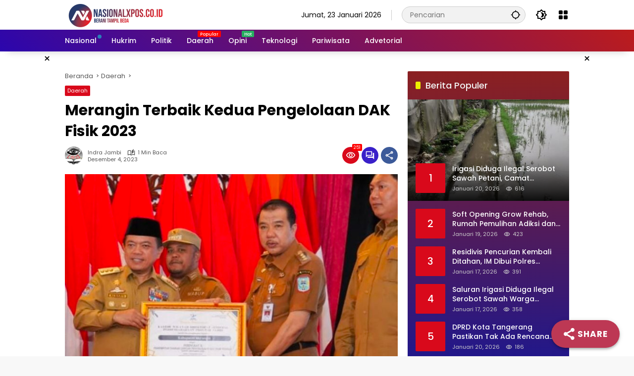

--- FILE ---
content_type: text/html; charset=UTF-8
request_url: https://www.nasionalxpos.co.id/merangin-terbaik-kedua-pengelolaan-dak-fisik-2023/
body_size: 46269
content:
<!doctype html>
<html dir="ltr" lang="id" prefix="og: https://ogp.me/ns#" itemscope itemtype="https://schema.org/BlogPosting">
<head>
	<meta charset="UTF-8">
	<meta name="viewport" content="width=device-width, initial-scale=1">
	<link rel="profile" href="https://gmpg.org/xfn/11">

	<title>Merangin Terbaik Kedua Pengelolaan DAK Fisik 2023 | NASIONAL XPOS</title>
	<style>img:is([sizes="auto" i], [sizes^="auto," i]) { contain-intrinsic-size: 3000px 1500px }</style>
	
		<!-- All in One SEO 4.9.3 - aioseo.com -->
	<meta name="robots" content="max-image-preview:large" />
	<meta name="author" content="Indra Jambi"/>
	<meta name="google-site-verification" content="QmFAho2vCpvKCqx6BKBisobt3gzPnFYjdu4Y3kd3HIk" />
	<link rel="canonical" href="https://www.nasionalxpos.co.id/merangin-terbaik-kedua-pengelolaan-dak-fisik-2023/" />
	<meta name="generator" content="All in One SEO (AIOSEO) 4.9.3" />
		<meta property="og:locale" content="id_ID" />
		<meta property="og:site_name" content="NASIONAL XPOS | Berani Tampil Beda" />
		<meta property="og:type" content="website" />
		<meta property="og:title" content="Merangin Terbaik Kedua Pengelolaan DAK Fisik 2023 | NASIONAL XPOS" />
		<meta property="og:url" content="https://www.nasionalxpos.co.id/merangin-terbaik-kedua-pengelolaan-dak-fisik-2023/" />
		<meta property="og:image" content="https://www.nasionalxpos.co.id/wp-content/uploads/2023/12/Screenshot_2023_1208_082252.jpg" />
		<meta property="og:image:secure_url" content="https://www.nasionalxpos.co.id/wp-content/uploads/2023/12/Screenshot_2023_1208_082252.jpg" />
		<meta property="og:image:width" content="706" />
		<meta property="og:image:height" content="505" />
		<meta name="twitter:card" content="summary" />
		<meta name="twitter:site" content="@NasionalXpos" />
		<meta name="twitter:title" content="Merangin Terbaik Kedua Pengelolaan DAK Fisik 2023 | NASIONAL XPOS" />
		<meta name="twitter:creator" content="@NasionalXpos" />
		<meta name="twitter:image" content="https://www.nasionalxpos.co.id/wp-content/uploads/2023/12/Screenshot_2023_1208_082252.jpg" />
		<script type="application/ld+json" class="aioseo-schema">
			{"@context":"https:\/\/schema.org","@graph":[{"@type":"Article","@id":"https:\/\/www.nasionalxpos.co.id\/merangin-terbaik-kedua-pengelolaan-dak-fisik-2023\/#article","name":"Merangin Terbaik Kedua Pengelolaan DAK Fisik 2023 | NASIONAL XPOS","headline":"Merangin Terbaik Kedua Pengelolaan DAK Fisik 2023","author":{"@id":"https:\/\/www.nasionalxpos.co.id\/author\/indra\/#author"},"publisher":{"@id":"https:\/\/www.nasionalxpos.co.id\/#organization"},"image":{"@type":"ImageObject","url":"https:\/\/www.nasionalxpos.co.id\/wp-content\/uploads\/2023\/12\/Screenshot_2023_1208_082252.jpg","width":706,"height":505},"datePublished":"2023-12-04T14:25:13+00:00","dateModified":"2023-12-08T01:28:09+00:00","inLanguage":"id-ID","mainEntityOfPage":{"@id":"https:\/\/www.nasionalxpos.co.id\/merangin-terbaik-kedua-pengelolaan-dak-fisik-2023\/#webpage"},"isPartOf":{"@id":"https:\/\/www.nasionalxpos.co.id\/merangin-terbaik-kedua-pengelolaan-dak-fisik-2023\/#webpage"},"articleSection":"Daerah, Merangin, Pemkab Merangin"},{"@type":"BreadcrumbList","@id":"https:\/\/www.nasionalxpos.co.id\/merangin-terbaik-kedua-pengelolaan-dak-fisik-2023\/#breadcrumblist","itemListElement":[{"@type":"ListItem","@id":"https:\/\/www.nasionalxpos.co.id#listItem","position":1,"name":"Home","item":"https:\/\/www.nasionalxpos.co.id","nextItem":{"@type":"ListItem","@id":"https:\/\/www.nasionalxpos.co.id\/category\/daerah\/#listItem","name":"Daerah"}},{"@type":"ListItem","@id":"https:\/\/www.nasionalxpos.co.id\/category\/daerah\/#listItem","position":2,"name":"Daerah","item":"https:\/\/www.nasionalxpos.co.id\/category\/daerah\/","nextItem":{"@type":"ListItem","@id":"https:\/\/www.nasionalxpos.co.id\/merangin-terbaik-kedua-pengelolaan-dak-fisik-2023\/#listItem","name":"Merangin Terbaik Kedua Pengelolaan DAK Fisik 2023"},"previousItem":{"@type":"ListItem","@id":"https:\/\/www.nasionalxpos.co.id#listItem","name":"Home"}},{"@type":"ListItem","@id":"https:\/\/www.nasionalxpos.co.id\/merangin-terbaik-kedua-pengelolaan-dak-fisik-2023\/#listItem","position":3,"name":"Merangin Terbaik Kedua Pengelolaan DAK Fisik 2023","previousItem":{"@type":"ListItem","@id":"https:\/\/www.nasionalxpos.co.id\/category\/daerah\/#listItem","name":"Daerah"}}]},{"@type":"Organization","@id":"https:\/\/www.nasionalxpos.co.id\/#organization","name":"PWI","description":"Berani Tampil Beda","url":"https:\/\/www.nasionalxpos.co.id\/","email":"nasionalxpos@gmail.com","telephone":"+6281212088321","logo":{"@type":"ImageObject","url":"https:\/\/www.nasionalxpos.co.id\/wp-content\/uploads\/2023\/11\/cropped-PNG-1-3.png","@id":"https:\/\/www.nasionalxpos.co.id\/merangin-terbaik-kedua-pengelolaan-dak-fisik-2023\/#organizationLogo","width":298,"height":39},"image":{"@id":"https:\/\/www.nasionalxpos.co.id\/merangin-terbaik-kedua-pengelolaan-dak-fisik-2023\/#organizationLogo"},"sameAs":["https:\/\/www.facebook.com\/share\/1F3GZRHL5Q\/","https:\/\/twitter.com\/NasionalXpos?s=08","https:\/\/www.instagram.com\/nasionalxpos_official\/","https:\/\/www.tiktok.com\/@nasionalxpos?_t=8h7x5HihMqA&_r=1","https:\/\/www.youtube.com\/c\/NasionalXpos"]},{"@type":"Person","@id":"https:\/\/www.nasionalxpos.co.id\/author\/indra\/#author","url":"https:\/\/www.nasionalxpos.co.id\/author\/indra\/","name":"Indra Jambi","image":{"@type":"ImageObject","@id":"https:\/\/www.nasionalxpos.co.id\/merangin-terbaik-kedua-pengelolaan-dak-fisik-2023\/#authorImage","url":"https:\/\/secure.gravatar.com\/avatar\/d361958b33ea8ebe2c7827ebe78d4883b7336cf46ba4b100cc6a17aa9c5d8d69?s=96&d=mm&r=g","width":96,"height":96,"caption":"Indra Jambi"}},{"@type":"WebPage","@id":"https:\/\/www.nasionalxpos.co.id\/merangin-terbaik-kedua-pengelolaan-dak-fisik-2023\/#webpage","url":"https:\/\/www.nasionalxpos.co.id\/merangin-terbaik-kedua-pengelolaan-dak-fisik-2023\/","name":"Merangin Terbaik Kedua Pengelolaan DAK Fisik 2023 | NASIONAL XPOS","inLanguage":"id-ID","isPartOf":{"@id":"https:\/\/www.nasionalxpos.co.id\/#website"},"breadcrumb":{"@id":"https:\/\/www.nasionalxpos.co.id\/merangin-terbaik-kedua-pengelolaan-dak-fisik-2023\/#breadcrumblist"},"author":{"@id":"https:\/\/www.nasionalxpos.co.id\/author\/indra\/#author"},"creator":{"@id":"https:\/\/www.nasionalxpos.co.id\/author\/indra\/#author"},"image":{"@type":"ImageObject","url":"https:\/\/www.nasionalxpos.co.id\/wp-content\/uploads\/2023\/12\/Screenshot_2023_1208_082252.jpg","@id":"https:\/\/www.nasionalxpos.co.id\/merangin-terbaik-kedua-pengelolaan-dak-fisik-2023\/#mainImage","width":706,"height":505},"primaryImageOfPage":{"@id":"https:\/\/www.nasionalxpos.co.id\/merangin-terbaik-kedua-pengelolaan-dak-fisik-2023\/#mainImage"},"datePublished":"2023-12-04T14:25:13+00:00","dateModified":"2023-12-08T01:28:09+00:00"},{"@type":"WebSite","@id":"https:\/\/www.nasionalxpos.co.id\/#website","url":"https:\/\/www.nasionalxpos.co.id\/","name":"NASIONAL XPOS","alternateName":"Berani Tampil Beda","description":"Berani Tampil Beda","inLanguage":"id-ID","publisher":{"@id":"https:\/\/www.nasionalxpos.co.id\/#organization"}}]}
		</script>
		<!-- All in One SEO -->

<!-- Google tag (gtag.js) consent mode dataLayer added by Site Kit -->
<script id="google_gtagjs-js-consent-mode-data-layer">
window.dataLayer = window.dataLayer || [];function gtag(){dataLayer.push(arguments);}
gtag('consent', 'default', {"ad_personalization":"denied","ad_storage":"denied","ad_user_data":"denied","analytics_storage":"denied","functionality_storage":"denied","security_storage":"denied","personalization_storage":"denied","region":["AT","BE","BG","CH","CY","CZ","DE","DK","EE","ES","FI","FR","GB","GR","HR","HU","IE","IS","IT","LI","LT","LU","LV","MT","NL","NO","PL","PT","RO","SE","SI","SK"],"wait_for_update":500});
window._googlesitekitConsentCategoryMap = {"statistics":["analytics_storage"],"marketing":["ad_storage","ad_user_data","ad_personalization"],"functional":["functionality_storage","security_storage"],"preferences":["personalization_storage"]};
window._googlesitekitConsents = {"ad_personalization":"denied","ad_storage":"denied","ad_user_data":"denied","analytics_storage":"denied","functionality_storage":"denied","security_storage":"denied","personalization_storage":"denied","region":["AT","BE","BG","CH","CY","CZ","DE","DK","EE","ES","FI","FR","GB","GR","HR","HU","IE","IS","IT","LI","LT","LU","LV","MT","NL","NO","PL","PT","RO","SE","SI","SK"],"wait_for_update":500};
</script>
<!-- End Google tag (gtag.js) consent mode dataLayer added by Site Kit -->
<link rel='dns-prefetch' href='//www.googletagmanager.com' />
<link rel='dns-prefetch' href='//pagead2.googlesyndication.com' />
<link rel='dns-prefetch' href='//fundingchoicesmessages.google.com' />
<link rel="alternate" type="application/rss+xml" title="NASIONAL XPOS &raquo; Feed" href="https://www.nasionalxpos.co.id/feed/" />
<link rel="alternate" type="application/rss+xml" title="NASIONAL XPOS &raquo; Umpan Komentar" href="https://www.nasionalxpos.co.id/comments/feed/" />
<link rel="alternate" type="application/rss+xml" title="NASIONAL XPOS &raquo; Merangin Terbaik Kedua Pengelolaan DAK Fisik 2023 Umpan Komentar" href="https://www.nasionalxpos.co.id/merangin-terbaik-kedua-pengelolaan-dak-fisik-2023/feed/" />
<link rel='stylesheet' id='dashicons-css' href='https://www.nasionalxpos.co.id/wp-includes/css/dashicons.min.css?ver=6.8.3' media='all' />
<link rel='stylesheet' id='menu-icons-extra-css' href='https://www.nasionalxpos.co.id/wp-content/plugins/menu-icons/css/extra.min.css?ver=0.13.20' media='all' />
<link rel='stylesheet' id='aioseo/css/src/vue/standalone/blocks/table-of-contents/global.scss-css' href='https://www.nasionalxpos.co.id/wp-content/plugins/all-in-one-seo-pack/dist/Lite/assets/css/table-of-contents/global.e90f6d47.css?ver=4.9.3' media='all' />
<link rel='stylesheet' id='super-web-share-css' href='https://www.nasionalxpos.co.id/wp-content/plugins/super-web-share/public/css/super-web-share-public.min.css?ver=2.5.1' media='all' />
<link rel='stylesheet' id='wpmedia-fonts-css' href='https://www.nasionalxpos.co.id/wp-content/fonts/62c267dd2b19c9fab0616e8edd4a5fb1.css?ver=1.1.1' media='all' />
<link rel='stylesheet' id='wpmedia-style-css' href='https://www.nasionalxpos.co.id/wp-content/themes/wpmedia/style.css?ver=1.1.1' media='all' />
<style id='wpmedia-style-inline-css'>
h1,h2,h3,h4,h5,h6,.reltitle,.site-title,.gmr-mainmenu ul > li > a,.gmr-secondmenu-dropdown ul > li > a,.gmr-sidemenu ul li a,.gmr-sidemenu .side-textsocial,.heading-text,.gmr-mobilemenu ul li a,#navigationamp ul li a{font-family:Poppins;font-weight:500;}h1 strong,h2 strong,h3 strong,h4 strong,h5 strong,h6 strong{font-weight:700;}.entry-content-single{font-size:16px;}body{font-family:Poppins;--font-reguler:400;--font-bold:700;--mainmenu-bgcolor:#2b06ad;--mainmenu-secondbgcolor:#bc1c1c;--background-color:#f8f8f8;--main-color:#000000;--widget-title:#000000;--link-color-body:#000000;--hoverlink-color-body:#d9091b;--border-color:#cccccc;--button-bgcolor:#3920c9;--button-color:#ffffff;--header-bgcolor:#ffffff;--topnav-color:#000000;--topnav-link-color:#000000;--topnav-linkhover-color:#d9091b;--mainmenu-color:#ffffff;--mainmenu-hovercolor:#f1c40f;--content-bgcolor:#ffffff;--content-greycolor:#555555;--greybody-bgcolor:#eeeeee;--footer-bgcolor:#ffffff;--footer-color:#666666;--footer-linkcolor:#212121;--footer-hover-linkcolor:#d9091b;}body,body.dark-theme{--scheme-color:#d9091b;--secondscheme-color:#3920c9;--mainmenu-direction:40deg;}/* Generate Using Cache */
</style>

<!-- Potongan tag Google (gtag.js) ditambahkan oleh Site Kit -->
<!-- Snippet Google Analytics telah ditambahkan oleh Site Kit -->
<!-- Potongan Google Ads ditambahkan oleh Site Kit -->
<script src="https://www.googletagmanager.com/gtag/js?id=GT-NB378K2" id="google_gtagjs-js" async></script>
<script id="google_gtagjs-js-after">
window.dataLayer = window.dataLayer || [];function gtag(){dataLayer.push(arguments);}
gtag("set","linker",{"domains":["www.nasionalxpos.co.id"]});
gtag("js", new Date());
gtag("set", "developer_id.dZTNiMT", true);
gtag("config", "GT-NB378K2", {"googlesitekit_post_type":"post"});
gtag("config", "AW-7430758655");
</script>

<!-- OG: 3.3.8 --><link rel="image_src" href="https://www.nasionalxpos.co.id/wp-content/uploads/2023/12/Screenshot_2023_1208_082252.jpg"><meta name="msapplication-TileImage" content="https://www.nasionalxpos.co.id/wp-content/uploads/2023/12/Screenshot_2023_1208_082252.jpg">
<meta property="og:image" content="https://www.nasionalxpos.co.id/wp-content/uploads/2023/12/Screenshot_2023_1208_082252.jpg"><meta property="og:image:secure_url" content="https://www.nasionalxpos.co.id/wp-content/uploads/2023/12/Screenshot_2023_1208_082252.jpg"><meta property="og:image:width" content="706"><meta property="og:image:height" content="505"><meta property="og:image:alt" content="Screenshot_2023_1208_082252"><meta property="og:image:type" content="image/jpeg"><meta property="og:description" content="NASIONALXPOS.CO.ID, MERANGIN - Kabupaten Merangin berhasil menjadi terbaik kedua kinerja Pengelolaan Dana Alokasi Khusus (DAK) Fisik tahun anggaran 2023, dari Kantor Wilayah Direktorat Jenderal Perbendaharaan Provinsi Jambi. Untuk kinerja terbaik pertama pengelolaan DAK Fisik tahun anggaran 2023 tersebut, diraih Kabupaten Tanjungjabung Timur dan terbaik ketiga diraih Kabupaten Tanjungjabung Barat. Piagam penghargaan kinerja terbaik kedua pengelolaan..."><meta property="og:type" content="article"><meta property="og:locale" content="id"><meta property="og:site_name" content="NASIONAL XPOS"><meta property="og:title" content="Merangin Terbaik Kedua Pengelolaan DAK Fisik 2023"><meta property="og:url" content="https://www.nasionalxpos.co.id/merangin-terbaik-kedua-pengelolaan-dak-fisik-2023/"><meta property="og:updated_time" content="2023-12-08T01:28:09+00:00">
<meta property="article:tag" content="Merangin"><meta property="article:published_time" content="2023-12-04T14:25:13+00:00"><meta property="article:modified_time" content="2023-12-08T01:28:09+00:00"><meta property="article:section" content="Daerah"><meta property="article:author:first_name" content="Indra"><meta property="article:author:last_name" content="Jambi"><meta property="article:author:username" content="Indra Jambi">
<meta property="twitter:partner" content="ogwp"><meta property="twitter:card" content="summary_large_image"><meta property="twitter:image" content="https://www.nasionalxpos.co.id/wp-content/uploads/2023/12/Screenshot_2023_1208_082252.jpg"><meta property="twitter:image:alt" content="Screenshot_2023_1208_082252"><meta property="twitter:title" content="Merangin Terbaik Kedua Pengelolaan DAK Fisik 2023"><meta property="twitter:description" content="NASIONALXPOS.CO.ID, MERANGIN - Kabupaten Merangin berhasil menjadi terbaik kedua kinerja Pengelolaan Dana Alokasi Khusus (DAK) Fisik tahun anggaran 2023, dari Kantor Wilayah Direktorat Jenderal..."><meta property="twitter:url" content="https://www.nasionalxpos.co.id/merangin-terbaik-kedua-pengelolaan-dak-fisik-2023/"><meta property="twitter:label1" content="Reading time"><meta property="twitter:data1" content="Less than a minute">
<meta itemprop="image" content="https://www.nasionalxpos.co.id/wp-content/uploads/2023/12/Screenshot_2023_1208_082252.jpg"><meta itemprop="name" content="Merangin Terbaik Kedua Pengelolaan DAK Fisik 2023"><meta itemprop="description" content="NASIONALXPOS.CO.ID, MERANGIN - Kabupaten Merangin berhasil menjadi terbaik kedua kinerja Pengelolaan Dana Alokasi Khusus (DAK) Fisik tahun anggaran 2023, dari Kantor Wilayah Direktorat Jenderal Perbendaharaan Provinsi Jambi. Untuk kinerja terbaik pertama pengelolaan DAK Fisik tahun anggaran 2023 tersebut, diraih Kabupaten Tanjungjabung Timur dan terbaik ketiga diraih Kabupaten Tanjungjabung Barat. Piagam penghargaan kinerja terbaik kedua pengelolaan..."><meta itemprop="datePublished" content="2023-12-04"><meta itemprop="dateModified" content="2023-12-08T01:28:09+00:00">
<meta property="profile:first_name" content="Indra"><meta property="profile:last_name" content="Jambi"><meta property="profile:username" content="Indra Jambi">
<!-- /OG -->

<link rel="https://api.w.org/" href="https://www.nasionalxpos.co.id/wp-json/" /><link rel="alternate" title="JSON" type="application/json" href="https://www.nasionalxpos.co.id/wp-json/wp/v2/posts/93192" /><link rel="EditURI" type="application/rsd+xml" title="RSD" href="https://www.nasionalxpos.co.id/xmlrpc.php?rsd" />
<meta name="generator" content="WordPress 6.8.3" />
<link rel='shortlink' href='https://www.nasionalxpos.co.id/?p=93192' />
<link rel="alternate" title="oEmbed (JSON)" type="application/json+oembed" href="https://www.nasionalxpos.co.id/wp-json/oembed/1.0/embed?url=https%3A%2F%2Fwww.nasionalxpos.co.id%2Fmerangin-terbaik-kedua-pengelolaan-dak-fisik-2023%2F" />
<link rel="alternate" title="oEmbed (XML)" type="text/xml+oembed" href="https://www.nasionalxpos.co.id/wp-json/oembed/1.0/embed?url=https%3A%2F%2Fwww.nasionalxpos.co.id%2Fmerangin-terbaik-kedua-pengelolaan-dak-fisik-2023%2F&#038;format=xml" />
<meta name="generator" content="Site Kit by Google 1.170.0" /><!-- Google Tag Manager -->
<script>(function(w,d,s,l,i){w[l]=w[l]||[];w[l].push({'gtm.start':
new Date().getTime(),event:'gtm.js'});var f=d.getElementsByTagName(s)[0],
j=d.createElement(s),dl=l!='dataLayer'?'&l='+l:'';j.async=true;j.src=
'https://www.googletagmanager.com/gtm.js?id='+i+dl;f.parentNode.insertBefore(j,f);
})(window,document,'script','dataLayer','GTM-NQJQM22');</script>
<!-- End Google Tag Manager -->
		<link rel="pingback" href="https://www.nasionalxpos.co.id/xmlrpc.php">
				<!-- Facebook Pixel -->
				<script>
				!function(f,b,e,v,n,t,s){if(f.fbq)return;n=f.fbq=function(){n.callMethod?
				n.callMethod.apply(n,arguments):n.queue.push(arguments)};if(!f._fbq)f._fbq=n;
				n.push=n;n.loaded=!0;n.version='2.0';n.queue=[];t=b.createElement(e);t.async=!0;
				t.src=v;s=b.getElementsByTagName(e)[0];s.parentNode.insertBefore(t,s)}(window,
				document,'script','https://connect.facebook.net/en_US/fbevents.js');

				fbq('init', '1703072823350490');
				fbq('track', "PageView");</script>
				<noscript><img height="1" width="1" style="display:none"
				src="https://www.facebook.com/tr?id=1703072823350490&ev=PageView&noscript=1"
				/></noscript>
<!-- Meta tag Google AdSense ditambahkan oleh Site Kit -->
<meta name="google-adsense-platform-account" content="ca-host-pub-2644536267352236">
<meta name="google-adsense-platform-domain" content="sitekit.withgoogle.com">
<!-- Akhir tag meta Google AdSense yang ditambahkan oleh Site Kit -->
<link rel="amphtml" href="https://www.nasionalxpos.co.id/merangin-terbaik-kedua-pengelolaan-dak-fisik-2023/?amp">
<!-- Snippet Google Tag Manager telah ditambahkan oleh Site Kit -->
<script>
			( function( w, d, s, l, i ) {
				w[l] = w[l] || [];
				w[l].push( {'gtm.start': new Date().getTime(), event: 'gtm.js'} );
				var f = d.getElementsByTagName( s )[0],
					j = d.createElement( s ), dl = l != 'dataLayer' ? '&l=' + l : '';
				j.async = true;
				j.src = 'https://www.googletagmanager.com/gtm.js?id=' + i + dl;
				f.parentNode.insertBefore( j, f );
			} )( window, document, 'script', 'dataLayer', 'GTM-KBRG9SX' );
			
</script>

<!-- Snippet Google Tag Manager penutup telah ditambahkan oleh Site Kit -->

<!-- Snippet Google AdSense telah ditambahkan oleh Site Kit -->
<script async src="https://pagead2.googlesyndication.com/pagead/js/adsbygoogle.js?client=ca-pub-9629855989824896&amp;host=ca-host-pub-2644536267352236" crossorigin="anonymous"></script>

<!-- Snippet Google AdSense penutup telah ditambahkan oleh Site Kit -->

<!-- Snippet Google AdSense Ad Blocking Recovery ditambahkan oleh Site Kit -->
<script async src="https://fundingchoicesmessages.google.com/i/pub-9629855989824896?ers=1" nonce="oDvv-rpdDQJh-71SJCP8yw"></script><script nonce="oDvv-rpdDQJh-71SJCP8yw">(function() {function signalGooglefcPresent() {if (!window.frames['googlefcPresent']) {if (document.body) {const iframe = document.createElement('iframe'); iframe.style = 'width: 0; height: 0; border: none; z-index: -1000; left: -1000px; top: -1000px;'; iframe.style.display = 'none'; iframe.name = 'googlefcPresent'; document.body.appendChild(iframe);} else {setTimeout(signalGooglefcPresent, 0);}}}signalGooglefcPresent();})();</script>
<!-- Snippet End Google AdSense Ad Blocking Recovery ditambahkan oleh Site Kit -->

<!-- Snippet Google AdSense Ad Blocking Recovery Error Protection ditambahkan oleh Site Kit -->
<script>(function(){'use strict';function aa(a){var b=0;return function(){return b<a.length?{done:!1,value:a[b++]}:{done:!0}}}var ba="function"==typeof Object.defineProperties?Object.defineProperty:function(a,b,c){if(a==Array.prototype||a==Object.prototype)return a;a[b]=c.value;return a};
function ea(a){a=["object"==typeof globalThis&&globalThis,a,"object"==typeof window&&window,"object"==typeof self&&self,"object"==typeof global&&global];for(var b=0;b<a.length;++b){var c=a[b];if(c&&c.Math==Math)return c}throw Error("Cannot find global object");}var fa=ea(this);function ha(a,b){if(b)a:{var c=fa;a=a.split(".");for(var d=0;d<a.length-1;d++){var e=a[d];if(!(e in c))break a;c=c[e]}a=a[a.length-1];d=c[a];b=b(d);b!=d&&null!=b&&ba(c,a,{configurable:!0,writable:!0,value:b})}}
var ia="function"==typeof Object.create?Object.create:function(a){function b(){}b.prototype=a;return new b},l;if("function"==typeof Object.setPrototypeOf)l=Object.setPrototypeOf;else{var m;a:{var ja={a:!0},ka={};try{ka.__proto__=ja;m=ka.a;break a}catch(a){}m=!1}l=m?function(a,b){a.__proto__=b;if(a.__proto__!==b)throw new TypeError(a+" is not extensible");return a}:null}var la=l;
function n(a,b){a.prototype=ia(b.prototype);a.prototype.constructor=a;if(la)la(a,b);else for(var c in b)if("prototype"!=c)if(Object.defineProperties){var d=Object.getOwnPropertyDescriptor(b,c);d&&Object.defineProperty(a,c,d)}else a[c]=b[c];a.A=b.prototype}function ma(){for(var a=Number(this),b=[],c=a;c<arguments.length;c++)b[c-a]=arguments[c];return b}
var na="function"==typeof Object.assign?Object.assign:function(a,b){for(var c=1;c<arguments.length;c++){var d=arguments[c];if(d)for(var e in d)Object.prototype.hasOwnProperty.call(d,e)&&(a[e]=d[e])}return a};ha("Object.assign",function(a){return a||na});/*

 Copyright The Closure Library Authors.
 SPDX-License-Identifier: Apache-2.0
*/
var p=this||self;function q(a){return a};var t,u;a:{for(var oa=["CLOSURE_FLAGS"],v=p,x=0;x<oa.length;x++)if(v=v[oa[x]],null==v){u=null;break a}u=v}var pa=u&&u[610401301];t=null!=pa?pa:!1;var z,qa=p.navigator;z=qa?qa.userAgentData||null:null;function A(a){return t?z?z.brands.some(function(b){return(b=b.brand)&&-1!=b.indexOf(a)}):!1:!1}function B(a){var b;a:{if(b=p.navigator)if(b=b.userAgent)break a;b=""}return-1!=b.indexOf(a)};function C(){return t?!!z&&0<z.brands.length:!1}function D(){return C()?A("Chromium"):(B("Chrome")||B("CriOS"))&&!(C()?0:B("Edge"))||B("Silk")};var ra=C()?!1:B("Trident")||B("MSIE");!B("Android")||D();D();B("Safari")&&(D()||(C()?0:B("Coast"))||(C()?0:B("Opera"))||(C()?0:B("Edge"))||(C()?A("Microsoft Edge"):B("Edg/"))||C()&&A("Opera"));var sa={},E=null;var ta="undefined"!==typeof Uint8Array,ua=!ra&&"function"===typeof btoa;var F="function"===typeof Symbol&&"symbol"===typeof Symbol()?Symbol():void 0,G=F?function(a,b){a[F]|=b}:function(a,b){void 0!==a.g?a.g|=b:Object.defineProperties(a,{g:{value:b,configurable:!0,writable:!0,enumerable:!1}})};function va(a){var b=H(a);1!==(b&1)&&(Object.isFrozen(a)&&(a=Array.prototype.slice.call(a)),I(a,b|1))}
var H=F?function(a){return a[F]|0}:function(a){return a.g|0},J=F?function(a){return a[F]}:function(a){return a.g},I=F?function(a,b){a[F]=b}:function(a,b){void 0!==a.g?a.g=b:Object.defineProperties(a,{g:{value:b,configurable:!0,writable:!0,enumerable:!1}})};function wa(){var a=[];G(a,1);return a}function xa(a,b){I(b,(a|0)&-99)}function K(a,b){I(b,(a|34)&-73)}function L(a){a=a>>11&1023;return 0===a?536870912:a};var M={};function N(a){return null!==a&&"object"===typeof a&&!Array.isArray(a)&&a.constructor===Object}var O,ya=[];I(ya,39);O=Object.freeze(ya);var P;function Q(a,b){P=b;a=new a(b);P=void 0;return a}
function R(a,b,c){null==a&&(a=P);P=void 0;if(null==a){var d=96;c?(a=[c],d|=512):a=[];b&&(d=d&-2095105|(b&1023)<<11)}else{if(!Array.isArray(a))throw Error();d=H(a);if(d&64)return a;d|=64;if(c&&(d|=512,c!==a[0]))throw Error();a:{c=a;var e=c.length;if(e){var f=e-1,g=c[f];if(N(g)){d|=256;b=(d>>9&1)-1;e=f-b;1024<=e&&(za(c,b,g),e=1023);d=d&-2095105|(e&1023)<<11;break a}}b&&(g=(d>>9&1)-1,b=Math.max(b,e-g),1024<b&&(za(c,g,{}),d|=256,b=1023),d=d&-2095105|(b&1023)<<11)}}I(a,d);return a}
function za(a,b,c){for(var d=1023+b,e=a.length,f=d;f<e;f++){var g=a[f];null!=g&&g!==c&&(c[f-b]=g)}a.length=d+1;a[d]=c};function Aa(a){switch(typeof a){case "number":return isFinite(a)?a:String(a);case "boolean":return a?1:0;case "object":if(a&&!Array.isArray(a)&&ta&&null!=a&&a instanceof Uint8Array){if(ua){for(var b="",c=0,d=a.length-10240;c<d;)b+=String.fromCharCode.apply(null,a.subarray(c,c+=10240));b+=String.fromCharCode.apply(null,c?a.subarray(c):a);a=btoa(b)}else{void 0===b&&(b=0);if(!E){E={};c="ABCDEFGHIJKLMNOPQRSTUVWXYZabcdefghijklmnopqrstuvwxyz0123456789".split("");d=["+/=","+/","-_=","-_.","-_"];for(var e=
0;5>e;e++){var f=c.concat(d[e].split(""));sa[e]=f;for(var g=0;g<f.length;g++){var h=f[g];void 0===E[h]&&(E[h]=g)}}}b=sa[b];c=Array(Math.floor(a.length/3));d=b[64]||"";for(e=f=0;f<a.length-2;f+=3){var k=a[f],w=a[f+1];h=a[f+2];g=b[k>>2];k=b[(k&3)<<4|w>>4];w=b[(w&15)<<2|h>>6];h=b[h&63];c[e++]=g+k+w+h}g=0;h=d;switch(a.length-f){case 2:g=a[f+1],h=b[(g&15)<<2]||d;case 1:a=a[f],c[e]=b[a>>2]+b[(a&3)<<4|g>>4]+h+d}a=c.join("")}return a}}return a};function Ba(a,b,c){a=Array.prototype.slice.call(a);var d=a.length,e=b&256?a[d-1]:void 0;d+=e?-1:0;for(b=b&512?1:0;b<d;b++)a[b]=c(a[b]);if(e){b=a[b]={};for(var f in e)Object.prototype.hasOwnProperty.call(e,f)&&(b[f]=c(e[f]))}return a}function Da(a,b,c,d,e,f){if(null!=a){if(Array.isArray(a))a=e&&0==a.length&&H(a)&1?void 0:f&&H(a)&2?a:Ea(a,b,c,void 0!==d,e,f);else if(N(a)){var g={},h;for(h in a)Object.prototype.hasOwnProperty.call(a,h)&&(g[h]=Da(a[h],b,c,d,e,f));a=g}else a=b(a,d);return a}}
function Ea(a,b,c,d,e,f){var g=d||c?H(a):0;d=d?!!(g&32):void 0;a=Array.prototype.slice.call(a);for(var h=0;h<a.length;h++)a[h]=Da(a[h],b,c,d,e,f);c&&c(g,a);return a}function Fa(a){return a.s===M?a.toJSON():Aa(a)};function Ga(a,b,c){c=void 0===c?K:c;if(null!=a){if(ta&&a instanceof Uint8Array)return b?a:new Uint8Array(a);if(Array.isArray(a)){var d=H(a);if(d&2)return a;if(b&&!(d&64)&&(d&32||0===d))return I(a,d|34),a;a=Ea(a,Ga,d&4?K:c,!0,!1,!0);b=H(a);b&4&&b&2&&Object.freeze(a);return a}a.s===M&&(b=a.h,c=J(b),a=c&2?a:Q(a.constructor,Ha(b,c,!0)));return a}}function Ha(a,b,c){var d=c||b&2?K:xa,e=!!(b&32);a=Ba(a,b,function(f){return Ga(f,e,d)});G(a,32|(c?2:0));return a};function Ia(a,b){a=a.h;return Ja(a,J(a),b)}function Ja(a,b,c,d){if(-1===c)return null;if(c>=L(b)){if(b&256)return a[a.length-1][c]}else{var e=a.length;if(d&&b&256&&(d=a[e-1][c],null!=d))return d;b=c+((b>>9&1)-1);if(b<e)return a[b]}}function Ka(a,b,c,d,e){var f=L(b);if(c>=f||e){e=b;if(b&256)f=a[a.length-1];else{if(null==d)return;f=a[f+((b>>9&1)-1)]={};e|=256}f[c]=d;e&=-1025;e!==b&&I(a,e)}else a[c+((b>>9&1)-1)]=d,b&256&&(d=a[a.length-1],c in d&&delete d[c]),b&1024&&I(a,b&-1025)}
function La(a,b){var c=Ma;var d=void 0===d?!1:d;var e=a.h;var f=J(e),g=Ja(e,f,b,d);var h=!1;if(null==g||"object"!==typeof g||(h=Array.isArray(g))||g.s!==M)if(h){var k=h=H(g);0===k&&(k|=f&32);k|=f&2;k!==h&&I(g,k);c=new c(g)}else c=void 0;else c=g;c!==g&&null!=c&&Ka(e,f,b,c,d);e=c;if(null==e)return e;a=a.h;f=J(a);f&2||(g=e,c=g.h,h=J(c),g=h&2?Q(g.constructor,Ha(c,h,!1)):g,g!==e&&(e=g,Ka(a,f,b,e,d)));return e}function Na(a,b){a=Ia(a,b);return null==a||"string"===typeof a?a:void 0}
function Oa(a,b){a=Ia(a,b);return null!=a?a:0}function S(a,b){a=Na(a,b);return null!=a?a:""};function T(a,b,c){this.h=R(a,b,c)}T.prototype.toJSON=function(){var a=Ea(this.h,Fa,void 0,void 0,!1,!1);return Pa(this,a,!0)};T.prototype.s=M;T.prototype.toString=function(){return Pa(this,this.h,!1).toString()};
function Pa(a,b,c){var d=a.constructor.v,e=L(J(c?a.h:b)),f=!1;if(d){if(!c){b=Array.prototype.slice.call(b);var g;if(b.length&&N(g=b[b.length-1]))for(f=0;f<d.length;f++)if(d[f]>=e){Object.assign(b[b.length-1]={},g);break}f=!0}e=b;c=!c;g=J(a.h);a=L(g);g=(g>>9&1)-1;for(var h,k,w=0;w<d.length;w++)if(k=d[w],k<a){k+=g;var r=e[k];null==r?e[k]=c?O:wa():c&&r!==O&&va(r)}else h||(r=void 0,e.length&&N(r=e[e.length-1])?h=r:e.push(h={})),r=h[k],null==h[k]?h[k]=c?O:wa():c&&r!==O&&va(r)}d=b.length;if(!d)return b;
var Ca;if(N(h=b[d-1])){a:{var y=h;e={};c=!1;for(var ca in y)Object.prototype.hasOwnProperty.call(y,ca)&&(a=y[ca],Array.isArray(a)&&a!=a&&(c=!0),null!=a?e[ca]=a:c=!0);if(c){for(var rb in e){y=e;break a}y=null}}y!=h&&(Ca=!0);d--}for(;0<d;d--){h=b[d-1];if(null!=h)break;var cb=!0}if(!Ca&&!cb)return b;var da;f?da=b:da=Array.prototype.slice.call(b,0,d);b=da;f&&(b.length=d);y&&b.push(y);return b};function Qa(a){return function(b){if(null==b||""==b)b=new a;else{b=JSON.parse(b);if(!Array.isArray(b))throw Error(void 0);G(b,32);b=Q(a,b)}return b}};function Ra(a){this.h=R(a)}n(Ra,T);var Sa=Qa(Ra);var U;function V(a){this.g=a}V.prototype.toString=function(){return this.g+""};var Ta={};function Ua(){return Math.floor(2147483648*Math.random()).toString(36)+Math.abs(Math.floor(2147483648*Math.random())^Date.now()).toString(36)};function Va(a,b){b=String(b);"application/xhtml+xml"===a.contentType&&(b=b.toLowerCase());return a.createElement(b)}function Wa(a){this.g=a||p.document||document}Wa.prototype.appendChild=function(a,b){a.appendChild(b)};/*

 SPDX-License-Identifier: Apache-2.0
*/
function Xa(a,b){a.src=b instanceof V&&b.constructor===V?b.g:"type_error:TrustedResourceUrl";var c,d;(c=(b=null==(d=(c=(a.ownerDocument&&a.ownerDocument.defaultView||window).document).querySelector)?void 0:d.call(c,"script[nonce]"))?b.nonce||b.getAttribute("nonce")||"":"")&&a.setAttribute("nonce",c)};function Ya(a){a=void 0===a?document:a;return a.createElement("script")};function Za(a,b,c,d,e,f){try{var g=a.g,h=Ya(g);h.async=!0;Xa(h,b);g.head.appendChild(h);h.addEventListener("load",function(){e();d&&g.head.removeChild(h)});h.addEventListener("error",function(){0<c?Za(a,b,c-1,d,e,f):(d&&g.head.removeChild(h),f())})}catch(k){f()}};var $a=p.atob("aHR0cHM6Ly93d3cuZ3N0YXRpYy5jb20vaW1hZ2VzL2ljb25zL21hdGVyaWFsL3N5c3RlbS8xeC93YXJuaW5nX2FtYmVyXzI0ZHAucG5n"),ab=p.atob("WW91IGFyZSBzZWVpbmcgdGhpcyBtZXNzYWdlIGJlY2F1c2UgYWQgb3Igc2NyaXB0IGJsb2NraW5nIHNvZnR3YXJlIGlzIGludGVyZmVyaW5nIHdpdGggdGhpcyBwYWdlLg=="),bb=p.atob("RGlzYWJsZSBhbnkgYWQgb3Igc2NyaXB0IGJsb2NraW5nIHNvZnR3YXJlLCB0aGVuIHJlbG9hZCB0aGlzIHBhZ2Uu");function db(a,b,c){this.i=a;this.l=new Wa(this.i);this.g=null;this.j=[];this.m=!1;this.u=b;this.o=c}
function eb(a){if(a.i.body&&!a.m){var b=function(){fb(a);p.setTimeout(function(){return gb(a,3)},50)};Za(a.l,a.u,2,!0,function(){p[a.o]||b()},b);a.m=!0}}
function fb(a){for(var b=W(1,5),c=0;c<b;c++){var d=X(a);a.i.body.appendChild(d);a.j.push(d)}b=X(a);b.style.bottom="0";b.style.left="0";b.style.position="fixed";b.style.width=W(100,110).toString()+"%";b.style.zIndex=W(2147483544,2147483644).toString();b.style["background-color"]=hb(249,259,242,252,219,229);b.style["box-shadow"]="0 0 12px #888";b.style.color=hb(0,10,0,10,0,10);b.style.display="flex";b.style["justify-content"]="center";b.style["font-family"]="Roboto, Arial";c=X(a);c.style.width=W(80,
85).toString()+"%";c.style.maxWidth=W(750,775).toString()+"px";c.style.margin="24px";c.style.display="flex";c.style["align-items"]="flex-start";c.style["justify-content"]="center";d=Va(a.l.g,"IMG");d.className=Ua();d.src=$a;d.alt="Warning icon";d.style.height="24px";d.style.width="24px";d.style["padding-right"]="16px";var e=X(a),f=X(a);f.style["font-weight"]="bold";f.textContent=ab;var g=X(a);g.textContent=bb;Y(a,e,f);Y(a,e,g);Y(a,c,d);Y(a,c,e);Y(a,b,c);a.g=b;a.i.body.appendChild(a.g);b=W(1,5);for(c=
0;c<b;c++)d=X(a),a.i.body.appendChild(d),a.j.push(d)}function Y(a,b,c){for(var d=W(1,5),e=0;e<d;e++){var f=X(a);b.appendChild(f)}b.appendChild(c);c=W(1,5);for(d=0;d<c;d++)e=X(a),b.appendChild(e)}function W(a,b){return Math.floor(a+Math.random()*(b-a))}function hb(a,b,c,d,e,f){return"rgb("+W(Math.max(a,0),Math.min(b,255)).toString()+","+W(Math.max(c,0),Math.min(d,255)).toString()+","+W(Math.max(e,0),Math.min(f,255)).toString()+")"}function X(a){a=Va(a.l.g,"DIV");a.className=Ua();return a}
function gb(a,b){0>=b||null!=a.g&&0!=a.g.offsetHeight&&0!=a.g.offsetWidth||(ib(a),fb(a),p.setTimeout(function(){return gb(a,b-1)},50))}
function ib(a){var b=a.j;var c="undefined"!=typeof Symbol&&Symbol.iterator&&b[Symbol.iterator];if(c)b=c.call(b);else if("number"==typeof b.length)b={next:aa(b)};else throw Error(String(b)+" is not an iterable or ArrayLike");for(c=b.next();!c.done;c=b.next())(c=c.value)&&c.parentNode&&c.parentNode.removeChild(c);a.j=[];(b=a.g)&&b.parentNode&&b.parentNode.removeChild(b);a.g=null};function jb(a,b,c,d,e){function f(k){document.body?g(document.body):0<k?p.setTimeout(function(){f(k-1)},e):b()}function g(k){k.appendChild(h);p.setTimeout(function(){h?(0!==h.offsetHeight&&0!==h.offsetWidth?b():a(),h.parentNode&&h.parentNode.removeChild(h)):a()},d)}var h=kb(c);f(3)}function kb(a){var b=document.createElement("div");b.className=a;b.style.width="1px";b.style.height="1px";b.style.position="absolute";b.style.left="-10000px";b.style.top="-10000px";b.style.zIndex="-10000";return b};function Ma(a){this.h=R(a)}n(Ma,T);function lb(a){this.h=R(a)}n(lb,T);var mb=Qa(lb);function nb(a){a=Na(a,4)||"";if(void 0===U){var b=null;var c=p.trustedTypes;if(c&&c.createPolicy){try{b=c.createPolicy("goog#html",{createHTML:q,createScript:q,createScriptURL:q})}catch(d){p.console&&p.console.error(d.message)}U=b}else U=b}a=(b=U)?b.createScriptURL(a):a;return new V(a,Ta)};function ob(a,b){this.m=a;this.o=new Wa(a.document);this.g=b;this.j=S(this.g,1);this.u=nb(La(this.g,2));this.i=!1;b=nb(La(this.g,13));this.l=new db(a.document,b,S(this.g,12))}ob.prototype.start=function(){pb(this)};
function pb(a){qb(a);Za(a.o,a.u,3,!1,function(){a:{var b=a.j;var c=p.btoa(b);if(c=p[c]){try{var d=Sa(p.atob(c))}catch(e){b=!1;break a}b=b===Na(d,1)}else b=!1}b?Z(a,S(a.g,14)):(Z(a,S(a.g,8)),eb(a.l))},function(){jb(function(){Z(a,S(a.g,7));eb(a.l)},function(){return Z(a,S(a.g,6))},S(a.g,9),Oa(a.g,10),Oa(a.g,11))})}function Z(a,b){a.i||(a.i=!0,a=new a.m.XMLHttpRequest,a.open("GET",b,!0),a.send())}function qb(a){var b=p.btoa(a.j);a.m[b]&&Z(a,S(a.g,5))};(function(a,b){p[a]=function(){var c=ma.apply(0,arguments);p[a]=function(){};b.apply(null,c)}})("__h82AlnkH6D91__",function(a){"function"===typeof window.atob&&(new ob(window,mb(window.atob(a)))).start()});}).call(this);

window.__h82AlnkH6D91__("[base64]/[base64]/[base64]/[base64]");</script>
<!-- Snippet End Google AdSense Ad Blocking Recovery Error Protection ditambahkan oleh Site Kit -->
<script type='text/javascript'>window.superWebShareFallback = {"superwebshare_fallback_enable":"enable","fallback_title":"Share","fallback_modal_background":"#BD3854","fallback_layout":"1","fallback_twitter_via":"","fallback_text_color":"#ffffff","fallback_show_in_desktop":"false","fallback_social_networks":["facebook","twitter","telegram","whatsapp"]} </script><link rel="icon" href="https://www.nasionalxpos.co.id/wp-content/uploads/2023/02/cropped-logo-bulet-32x32.jpg" sizes="32x32" />
<link rel="icon" href="https://www.nasionalxpos.co.id/wp-content/uploads/2023/02/cropped-logo-bulet-192x192.jpg" sizes="192x192" />
<link rel="apple-touch-icon" href="https://www.nasionalxpos.co.id/wp-content/uploads/2023/02/cropped-logo-bulet-180x180.jpg" />
<meta name="msapplication-TileImage" content="https://www.nasionalxpos.co.id/wp-content/uploads/2023/02/cropped-logo-bulet-270x270.jpg" />
		<style id="wp-custom-css">
			/* Hapus elemen "Temukan lebih banyak" bawaan Google Related Topics */
div.goog-rtopics,
.goog-rtopics,
div[id*="goog-rtopics"],
iframe[src*="relatedtopics"],
ins[data-adsbygoogle-status][style*="google"] {
  display: none !important;
  visibility: hidden !important;
  height: 0 !important;
  width: 0 !important;
  margin: 0 !important;
  padding: 0 !important;
  overflow: hidden !important;
  opacity: 0 !important;
}		</style>
		</head>

<body class="wp-singular post-template-default single single-post postid-93192 single-format-standard wp-custom-logo wp-embed-responsive wp-theme-wpmedia idtheme kentooz">
		<!-- Snippet Google Tag Manager (noscript) telah ditambahkan oleh Site Kit -->
		<noscript>
			<iframe src="https://www.googletagmanager.com/ns.html?id=GTM-KBRG9SX" height="0" width="0" style="display:none;visibility:hidden"></iframe>
		</noscript>
		<!-- Snippet Google Tag Manager (noscript) penutup telah ditambahkan oleh Site Kit -->
		<!-- Google Tag Manager (noscript) -->
<noscript><iframe src="https://www.googletagmanager.com/ns.html?id=GTM-NQJQM22"
height="0" width="0" style="display:none;visibility:hidden"></iframe></noscript>
<!-- End Google Tag Manager (noscript) -->
			<a class="skip-link screen-reader-text" href="#primary">Langsung ke konten</a>
		<div id="page" class="site">
		<div id="topnavwrap" class="gmr-topnavwrap clearfix">
			<div class="container">
				<header id="masthead" class="list-flex site-header">
					<div class="row-flex gmr-navleft">
						<div class="site-branding">
							<div class="gmr-logo"><a class="custom-logo-link" href="https://www.nasionalxpos.co.id/" title="NASIONAL XPOS" rel="home"><img class="custom-logo" src="https://www.nasionalxpos.co.id/wp-content/uploads/2024/01/cropped-NX.png" width="253" height="65" alt="NASIONAL XPOS" loading="lazy" /></a></div>						</div><!-- .site-branding -->
					</div>

					<div class="row-flex gmr-navright">
						<span class="gmr-top-date" data-lang="id"></span><div class="gmr-search desktop-only">
				<form method="get" class="gmr-searchform searchform" action="https://www.nasionalxpos.co.id/">
					<input type="text" name="s" id="s" placeholder="Pencarian" />
					<input type="hidden" name="post_type[]" value="post" />
					<button type="submit" role="button" class="gmr-search-submit gmr-search-icon" aria-label="Kirim">
						<svg xmlns="http://www.w3.org/2000/svg" height="24px" viewBox="0 0 24 24" width="24px" fill="currentColor"><path d="M0 0h24v24H0V0z" fill="none"/><path d="M20.94 11c-.46-4.17-3.77-7.48-7.94-7.94V1h-2v2.06C6.83 3.52 3.52 6.83 3.06 11H1v2h2.06c.46 4.17 3.77 7.48 7.94 7.94V23h2v-2.06c4.17-.46 7.48-3.77 7.94-7.94H23v-2h-2.06zM12 19c-3.87 0-7-3.13-7-7s3.13-7 7-7 7 3.13 7 7-3.13 7-7 7z"/></svg>
					</button>
				</form>
			</div><button role="button" class="darkmode-button topnav-button" aria-label="Mode Gelap"><svg xmlns="http://www.w3.org/2000/svg" height="24px" viewBox="0 0 24 24" width="24px" fill="currentColor"><path d="M0 0h24v24H0V0z" fill="none"/><path d="M20 8.69V4h-4.69L12 .69 8.69 4H4v4.69L.69 12 4 15.31V20h4.69L12 23.31 15.31 20H20v-4.69L23.31 12 20 8.69zm-2 5.79V18h-3.52L12 20.48 9.52 18H6v-3.52L3.52 12 6 9.52V6h3.52L12 3.52 14.48 6H18v3.52L20.48 12 18 14.48zM12.29 7c-.74 0-1.45.17-2.08.46 1.72.79 2.92 2.53 2.92 4.54s-1.2 3.75-2.92 4.54c.63.29 1.34.46 2.08.46 2.76 0 5-2.24 5-5s-2.24-5-5-5z"/></svg></button><div class="gmr-menugrid-btn gmrclick-container"><button id="menugrid-button" class="topnav-button gmrbtnclick" aria-label="Buka Menu"><svg xmlns="http://www.w3.org/2000/svg" enable-background="new 0 0 24 24" height="24px" viewBox="0 0 24 24" width="24px" fill="currentColor"><g><rect fill="none" height="24" width="24"/></g><g><g><path d="M5,11h4c1.1,0,2-0.9,2-2V5c0-1.1-0.9-2-2-2H5C3.9,3,3,3.9,3,5v4C3,10.1,3.9,11,5,11z"/><path d="M5,21h4c1.1,0,2-0.9,2-2v-4c0-1.1-0.9-2-2-2H5c-1.1,0-2,0.9-2,2v4C3,20.1,3.9,21,5,21z"/><path d="M13,5v4c0,1.1,0.9,2,2,2h4c1.1,0,2-0.9,2-2V5c0-1.1-0.9-2-2-2h-4C13.9,3,13,3.9,13,5z"/><path d="M15,21h4c1.1,0,2-0.9,2-2v-4c0-1.1-0.9-2-2-2h-4c-1.1,0-2,0.9-2,2v4C13,20.1,13.9,21,15,21z"/></g></g></svg></button><div id="dropdown-container" class="gmr-secondmenu-dropdown gmr-dropdown col-2"></div></div><button id="gmr-responsive-menu" role="button" class="mobile-only" aria-label="Menu" data-target="#gmr-sidemenu-id" data-toggle="onoffcanvas" aria-expanded="false" rel="nofollow"><svg xmlns="http://www.w3.org/2000/svg" width="24" height="24" viewBox="0 0 24 24"><path fill="currentColor" d="m19.31 18.9l3.08 3.1L21 23.39l-3.12-3.07c-.69.43-1.51.68-2.38.68c-2.5 0-4.5-2-4.5-4.5s2-4.5 4.5-4.5s4.5 2 4.5 4.5c0 .88-.25 1.71-.69 2.4m-3.81.1a2.5 2.5 0 0 0 0-5a2.5 2.5 0 0 0 0 5M21 4v2H3V4h18M3 16v-2h6v2H3m0-5V9h18v2h-2.03c-1.01-.63-2.2-1-3.47-1s-2.46.37-3.47 1H3Z"/></svg></button>					</div>
				</header>
			</div><!-- .container -->
			<nav id="main-nav" class="main-navigation gmr-mainmenu">
				<div class="container">
					<ul id="primary-menu" class="menu"><li id="menu-item-15" class="menu-dot blue menu-item menu-item-type-taxonomy menu-item-object-category menu-item-15"><a href="https://www.nasionalxpos.co.id/category/nasional/"><span>Nasional</span></a></li>
<li id="menu-item-52735" class="menu-item menu-item-type-taxonomy menu-item-object-category menu-item-52735"><a href="https://www.nasionalxpos.co.id/category/hukum-kriminal/"><span>Hukrim</span></a></li>
<li id="menu-item-71140" class="menu-item menu-item-type-taxonomy menu-item-object-category menu-item-71140"><a href="https://www.nasionalxpos.co.id/category/politik/"><span>Politik</span></a></li>
<li id="menu-item-35" class="menu-new red menu-item menu-item-type-taxonomy menu-item-object-category current-post-ancestor current-menu-parent current-post-parent menu-item-35"><a href="https://www.nasionalxpos.co.id/category/daerah/" data-desciption="Popular"><span>Daerah</span></a></li>
<li id="menu-item-71138" class="menu-new green menu-item menu-item-type-taxonomy menu-item-object-category menu-item-71138"><a href="https://www.nasionalxpos.co.id/category/opini/" data-desciption="Hot"><span>Opini</span></a></li>
<li id="menu-item-71142" class="menu-item menu-item-type-taxonomy menu-item-object-category menu-item-71142"><a href="https://www.nasionalxpos.co.id/category/teknologi/"><span>Teknologi</span></a></li>
<li id="menu-item-90086" class="menu-item menu-item-type-taxonomy menu-item-object-category menu-item-90086"><a href="https://www.nasionalxpos.co.id/category/pariwisata/"><span>Pariwisata</span></a></li>
<li id="menu-item-71137" class="menu-item menu-item-type-taxonomy menu-item-object-category menu-item-71137"><a href="https://www.nasionalxpos.co.id/category/advetorial/"><span>Advetorial</span></a></li>
</ul>				</div>
			</nav><!-- #main-nav -->
		</div><!-- #topnavwrap -->

		<div class="gmr-floatbanner gmr-floatbanner-left gmrclose-element"><button class="gmrbtnclose" title="tutup">&times;</button><script async src="https://pagead2.googlesyndication.com/pagead/js/adsbygoogle.js?client=ca-pub-9629855989824896"
     crossorigin="anonymous"></script>
<ins class="adsbygoogle"
     style="display:block; text-align:center;"
     data-ad-layout="in-article"
     data-ad-format="fluid"
     data-ad-client="ca-pub-9629855989824896"
     data-ad-slot="8857590262"></ins>
<script>
     (adsbygoogle = window.adsbygoogle || []).push({});
</script></div>		<div class="gmr-floatbanner gmr-floatbanner-right gmrclose-element"><button class="gmrbtnclose" title="tutup">&times;</button><script async src="https://pagead2.googlesyndication.com/pagead/js/adsbygoogle.js?client=ca-pub-9629855989824896"
     crossorigin="anonymous"></script>
<ins class="adsbygoogle"
     style="display:block; text-align:center;"
     data-ad-layout="in-article"
     data-ad-format="fluid"
     data-ad-client="ca-pub-9629855989824896"
     data-ad-slot="8857590262"></ins>
<script>
     (adsbygoogle = window.adsbygoogle || []).push({});
</script></div>
		
		<div class="gmr-topbanner text-center"><div class="container">
</div></div>
		<div id="content" class="gmr-content">
			<div class="container">
				<div class="row">
<main id="primary" class="site-main col-md-8">
	
<article id="post-93192" class="post type-post hentry content-single">
				<div class="breadcrumbs" itemscope itemtype="https://schema.org/BreadcrumbList">
																						<span class="first-cl" itemprop="itemListElement" itemscope itemtype="https://schema.org/ListItem">
								<a itemscope itemtype="https://schema.org/WebPage" itemprop="item" itemid="https://www.nasionalxpos.co.id/" href="https://www.nasionalxpos.co.id/"><span itemprop="name">Beranda</span></a>
								<span itemprop="position" content="1"></span>
							</span>
												<span class="separator"></span>
																											<span class="0-cl" itemprop="itemListElement" itemscope itemtype="http://schema.org/ListItem">
								<a itemscope itemtype="https://schema.org/WebPage" itemprop="item" itemid="https://www.nasionalxpos.co.id/category/daerah/" href="https://www.nasionalxpos.co.id/category/daerah/"><span itemprop="name">Daerah</span></a>
								<span itemprop="position" content="2"></span>
							</span>
												<span class="separator"></span>
																				<span class="last-cl" itemscope itemtype="https://schema.org/ListItem">
						<span itemprop="name">Merangin Terbaik Kedua Pengelolaan DAK Fisik 2023</span>
						<span itemprop="position" content="3"></span>
						</span>
												</div>
				<header class="entry-header entry-header-single">
		<span class="cat-links-content"><a href="https://www.nasionalxpos.co.id/category/daerah/" title="Lihat semua posts di Daerah">Daerah</a></span><h1 class="entry-title"><strong>Merangin Terbaik Kedua Pengelolaan DAK Fisik 2023</strong></h1><div class="list-flex clearfix"><div class="gmr-gravatar-metasingle"><a class="url" href="https://www.nasionalxpos.co.id/author/indra/" title="Permalink ke: Indra Jambi"><img alt='' src='https://secure.gravatar.com/avatar/d361958b33ea8ebe2c7827ebe78d4883b7336cf46ba4b100cc6a17aa9c5d8d69?s=40&#038;d=mm&#038;r=g' srcset='https://secure.gravatar.com/avatar/d361958b33ea8ebe2c7827ebe78d4883b7336cf46ba4b100cc6a17aa9c5d8d69?s=80&#038;d=mm&#038;r=g 2x' class='avatar avatar-40 photo img-cicle' height='40' width='40' decoding='async'/></a></div><div class="gmr-content-metasingle"><div class="meta-content"><span class="author vcard"><a class="url fn n" href="https://www.nasionalxpos.co.id/author/indra/" title="Indra Jambi">Indra Jambi</a></span><span class="count-text"><svg xmlns="http://www.w3.org/2000/svg" enable-background="new 0 0 24 24" height="24px" viewBox="0 0 24 24" width="24px" fill="currentColor"><g><rect fill="none" height="24" width="24" x="0"/></g><g><path d="M22.47,5.2C22,4.96,21.51,4.76,21,4.59v12.03C19.86,16.21,18.69,16,17.5,16c-1.9,0-3.78,0.54-5.5,1.58V5.48 C10.38,4.55,8.51,4,6.5,4C4.71,4,3.02,4.44,1.53,5.2C1.2,5.36,1,5.71,1,6.08v12.08c0,0.58,0.47,0.99,1,0.99 c0.16,0,0.32-0.04,0.48-0.12C3.69,18.4,5.05,18,6.5,18c2.07,0,3.98,0.82,5.5,2c1.52-1.18,3.43-2,5.5-2c1.45,0,2.81,0.4,4.02,1.04 c0.16,0.08,0.32,0.12,0.48,0.12c0.52,0,1-0.41,1-0.99V6.08C23,5.71,22.8,5.36,22.47,5.2z M10,16.62C8.86,16.21,7.69,16,6.5,16 c-1.19,0-2.36,0.21-3.5,0.62V6.71C4.11,6.24,5.28,6,6.5,6C7.7,6,8.89,6.25,10,6.72V16.62z M19,0.5l-5,5V15l5-4.5V0.5z"/></g></svg><span class="in-count-text">1 min baca</span></span></div><div class="meta-content"><span class="posted-on"><time class="entry-date published" datetime="2023-12-04T14:25:13+00:00">Desember 4, 2023</time><time class="updated" datetime="2023-12-08T01:28:09+00:00">Desember 8, 2023</time></span></div></div><div class="gmr-content-share list-right"><div class="gmr-iconnotif"><div class="gmr-iconnotif-wrap"><svg xmlns="http://www.w3.org/2000/svg" height="24px" viewBox="0 0 24 24" width="24px" fill="currentColor"><path d="M0 0h24v24H0V0z" fill="none"/><path d="M12 6c3.79 0 7.17 2.13 8.82 5.5C19.17 14.87 15.79 17 12 17s-7.17-2.13-8.82-5.5C4.83 8.13 8.21 6 12 6m0-2C7 4 2.73 7.11 1 11.5 2.73 15.89 7 19 12 19s9.27-3.11 11-7.5C21.27 7.11 17 4 12 4zm0 5c1.38 0 2.5 1.12 2.5 2.5S13.38 14 12 14s-2.5-1.12-2.5-2.5S10.62 9 12 9m0-2c-2.48 0-4.5 2.02-4.5 4.5S9.52 16 12 16s4.5-2.02 4.5-4.5S14.48 7 12 7z"/></svg><span class="notif-number">251</span></div></div><div class="gmr-iconnotif"><a href="https://www.nasionalxpos.co.id/merangin-terbaik-kedua-pengelolaan-dak-fisik-2023/#respond"><svg xmlns="http://www.w3.org/2000/svg" height="24px" viewBox="0 0 24 24" width="24px" fill="currentColor"><path d="M0 0h24v24H0V0z" fill="none"/><path d="M15 4v7H5.17L4 12.17V4h11m1-2H3c-.55 0-1 .45-1 1v14l4-4h10c.55 0 1-.45 1-1V3c0-.55-.45-1-1-1zm5 4h-2v9H6v2c0 .55.45 1 1 1h11l4 4V7c0-.55-.45-1-1-1z"/></svg></a></div><button id="share-modal" data-modal="gmr-popupwrap" aria-label="Bagikan"><svg xmlns="http://www.w3.org/2000/svg" height="24px" viewBox="0 0 24 24" width="24px" fill="currentColor"><path d="M0 0h24v24H0V0z" fill="none"/><path d="M18 16.08c-.76 0-1.44.3-1.96.77L8.91 12.7c.05-.23.09-.46.09-.7s-.04-.47-.09-.7l7.05-4.11c.54.5 1.25.81 2.04.81 1.66 0 3-1.34 3-3s-1.34-3-3-3-3 1.34-3 3c0 .24.04.47.09.7L8.04 9.81C7.5 9.31 6.79 9 6 9c-1.66 0-3 1.34-3 3s1.34 3 3 3c.79 0 1.5-.31 2.04-.81l7.12 4.16c-.05.21-.08.43-.08.65 0 1.61 1.31 2.92 2.92 2.92s2.92-1.31 2.92-2.92c0-1.61-1.31-2.92-2.92-2.92zM18 4c.55 0 1 .45 1 1s-.45 1-1 1-1-.45-1-1 .45-1 1-1zM6 13c-.55 0-1-.45-1-1s.45-1 1-1 1 .45 1 1-.45 1-1 1zm12 7.02c-.55 0-1-.45-1-1s.45-1 1-1 1 .45 1 1-.45 1-1 1z"/></svg></button><div id="gmr-popupwrap" class="gmr-share-popup"><div class="gmr-modalbg close-modal"></div><div class="gmr-in-popup clearfix"><span class="idt-xclose close-modal">&times;</span><h4 class="main-textshare">Merangin Terbaik Kedua Pengelolaan DAK Fisik 2023</h4><div class="content-share"><div class="second-textshare">Sebarkan artikel ini</div><ul class="gmr-socialicon-share"><li class="facebook"><a href="https://www.facebook.com/sharer/sharer.php?u=https%3A%2F%2Fwww.nasionalxpos.co.id%2Fmerangin-terbaik-kedua-pengelolaan-dak-fisik-2023%2F" target="_blank" rel="nofollow" data-title="Facebook" title="Facebook"><svg xmlns="http://www.w3.org/2000/svg" width="0.63em" height="1em" viewBox="0 0 320 512"><path fill="currentColor" d="m279.14 288l14.22-92.66h-88.91v-60.13c0-25.35 12.42-50.06 52.24-50.06h40.42V6.26S260.43 0 225.36 0c-73.22 0-121.08 44.38-121.08 124.72v70.62H22.89V288h81.39v224h100.17V288z"/></svg></a></li><li class="twitter"><a href="https://twitter.com/intent/tweet?url=https%3A%2F%2Fwww.nasionalxpos.co.id%2Fmerangin-terbaik-kedua-pengelolaan-dak-fisik-2023%2F&amp;text=Merangin%20Terbaik%20Kedua%20Pengelolaan%20DAK%20Fisik%202023" target="_blank" rel="nofollow" data-title="Twitter" title="Twitter"><svg xmlns="http://www.w3.org/2000/svg" width="24" height="24" viewBox="0 0 24 24"><path fill="currentColor" d="M18.205 2.25h3.308l-7.227 8.26l8.502 11.24H16.13l-5.214-6.817L4.95 21.75H1.64l7.73-8.835L1.215 2.25H8.04l4.713 6.231l5.45-6.231Zm-1.161 17.52h1.833L7.045 4.126H5.078L17.044 19.77Z"/></svg></a></li><li class="telegram"><a href="https://t.me/share/url?url=https%3A%2F%2Fwww.nasionalxpos.co.id%2Fmerangin-terbaik-kedua-pengelolaan-dak-fisik-2023%2F&amp;text=Merangin%20Terbaik%20Kedua%20Pengelolaan%20DAK%20Fisik%202023" target="_blank" rel="nofollow" data-title="Telegram" title="Telegram"><svg xmlns="http://www.w3.org/2000/svg" width="0.88em" height="1em" viewBox="0 0 448 512"><path fill="currentColor" d="m446.7 98.6l-67.6 318.8c-5.1 22.5-18.4 28.1-37.3 17.5l-103-75.9l-49.7 47.8c-5.5 5.5-10.1 10.1-20.7 10.1l7.4-104.9l190.9-172.5c8.3-7.4-1.8-11.5-12.9-4.1L117.8 284L16.2 252.2c-22.1-6.9-22.5-22.1 4.6-32.7L418.2 66.4c18.4-6.9 34.5 4.1 28.5 32.2z"/></svg></a></li><li class="pinterest"><a href="https://pinterest.com/pin/create/button/?url=https%3A%2F%2Fwww.nasionalxpos.co.id%2Fmerangin-terbaik-kedua-pengelolaan-dak-fisik-2023%2F&amp;desciption=Merangin%20Terbaik%20Kedua%20Pengelolaan%20DAK%20Fisik%202023&amp;media=https%3A%2F%2Fwww.nasionalxpos.co.id%2Fwp-content%2Fuploads%2F2023%2F12%2FScreenshot_2023_1208_082252.jpg" target="_blank" rel="nofollow" data-title="Pin" title="Pin"><svg xmlns="http://www.w3.org/2000/svg" width="24" height="24" viewBox="-4.5 -2 24 24"><path fill="currentColor" d="M6.17 13.097c-.506 2.726-1.122 5.34-2.95 6.705c-.563-4.12.829-7.215 1.475-10.5c-1.102-1.91.133-5.755 2.457-4.808c2.86 1.166-2.477 7.102 1.106 7.844c3.741.774 5.269-6.683 2.949-9.109C7.855-.272 1.45 3.15 2.238 8.163c.192 1.226 1.421 1.598.491 3.29C.584 10.962-.056 9.22.027 6.897C.159 3.097 3.344.435 6.538.067c4.04-.466 7.831 1.527 8.354 5.44c.59 4.416-1.823 9.2-6.142 8.855c-1.171-.093-1.663-.69-2.58-1.265z"/></svg></a></li><li class="whatsapp"><a href="https://api.whatsapp.com/send?text=Merangin%20Terbaik%20Kedua%20Pengelolaan%20DAK%20Fisik%202023 https%3A%2F%2Fwww.nasionalxpos.co.id%2Fmerangin-terbaik-kedua-pengelolaan-dak-fisik-2023%2F" target="_blank" rel="nofollow" data-title="WhatsApp" title="WhatsApp"><svg xmlns="http://www.w3.org/2000/svg" width="0.88em" height="1em" viewBox="0 0 448 512"><path fill="currentColor" d="M380.9 97.1C339 55.1 283.2 32 223.9 32c-122.4 0-222 99.6-222 222c0 39.1 10.2 77.3 29.6 111L0 480l117.7-30.9c32.4 17.7 68.9 27 106.1 27h.1c122.3 0 224.1-99.6 224.1-222c0-59.3-25.2-115-67.1-157zm-157 341.6c-33.2 0-65.7-8.9-94-25.7l-6.7-4l-69.8 18.3L72 359.2l-4.4-7c-18.5-29.4-28.2-63.3-28.2-98.2c0-101.7 82.8-184.5 184.6-184.5c49.3 0 95.6 19.2 130.4 54.1c34.8 34.9 56.2 81.2 56.1 130.5c0 101.8-84.9 184.6-186.6 184.6zm101.2-138.2c-5.5-2.8-32.8-16.2-37.9-18c-5.1-1.9-8.8-2.8-12.5 2.8c-3.7 5.6-14.3 18-17.6 21.8c-3.2 3.7-6.5 4.2-12 1.4c-32.6-16.3-54-29.1-75.5-66c-5.7-9.8 5.7-9.1 16.3-30.3c1.8-3.7.9-6.9-.5-9.7c-1.4-2.8-12.5-30.1-17.1-41.2c-4.5-10.8-9.1-9.3-12.5-9.5c-3.2-.2-6.9-.2-10.6-.2c-3.7 0-9.7 1.4-14.8 6.9c-5.1 5.6-19.4 19-19.4 46.3c0 27.3 19.9 53.7 22.6 57.4c2.8 3.7 39.1 59.7 94.8 83.8c35.2 15.2 49 16.5 66.6 13.9c10.7-1.6 32.8-13.4 37.4-26.4c4.6-13 4.6-24.1 3.2-26.4c-1.3-2.5-5-3.9-10.5-6.6z"/></svg></a></li></ul></div></div></div></div></div>	</header><!-- .entry-header -->
				<figure class="post-thumbnail gmr-thumbnail-single">
				<img width="706" height="505" src="https://www.nasionalxpos.co.id/wp-content/uploads/2023/12/Screenshot_2023_1208_082252.jpg" class="attachment-post-thumbnail size-post-thumbnail wp-post-image" alt="" decoding="async" fetchpriority="high" srcset="https://www.nasionalxpos.co.id/wp-content/uploads/2023/12/Screenshot_2023_1208_082252.jpg 706w, https://www.nasionalxpos.co.id/wp-content/uploads/2023/12/Screenshot_2023_1208_082252-180x130.jpg 180w" sizes="(max-width: 706px) 100vw, 706px" />							</figure>
			
	<div class="single-wrap">
		<div class="entry-content entry-content-single clearfix have-stickybanner">
			<div class="gmr-banner-beforecontent text-center"><script async src="https://pagead2.googlesyndication.com/pagead/js/adsbygoogle.js?client=ca-pub-9629855989824896"
     crossorigin="anonymous"></script>
<ins class="adsbygoogle"
     style="display:block"
     data-ad-format="fluid"
     data-ad-layout-key="-fb+5w+4e-db+86"
     data-ad-client="ca-pub-9629855989824896"
     data-ad-slot="2653559165"></ins>
<script>
     (adsbygoogle = window.adsbygoogle || []).push({});
</script></div><p><strong>NASIONALXPOS.CO.ID, MERANGIN</strong> &#8211; Kabupaten Merangin berhasil menjadi terbaik kedua kinerja Pengelolaan Dana Alokasi Khusus (DAK) Fisik tahun anggaran 2023, dari Kantor Wilayah Direktorat Jenderal Perbendaharaan Provinsi Jambi.</p>
<p>Untuk kinerja terbaik pertama pengelolaan DAK Fisik tahun anggaran 2023 tersebut, diraih Kabupaten Tanjungjabung Timur dan terbaik ketiga diraih Kabupaten Tanjungjabung Barat.</p><div class='code-block code-block-1' style='margin: 8px auto; text-align: center; display: block; clear: both;'>
<script data-ad-client="ca-pub-9629855989824896" async src="https://pagead2.googlesyndication.com/pagead/js/adsbygoogle.js"></script></div>

<p>Piagam penghargaan kinerja terbaik kedua pengelolaan DAK Fisik 2023 itu, diterima Pj Bupati Merangin H Mukti, pada acara Penyerahan secara digital Daftar Isian Pelaksanaan Anggaran (DIPA) dan buku daftar alokasi Transfer ke Daerah (TKD) 2024.<br />
B<br />
Pada acara yang berlangsung meriah di Auditorium rumah dinas gubernur Jambi tersebut, tampak hadir Gubernur Jambi H Al Haris, Ketua DPRD Provinsi Jambi Edi Purwanto dan para bupati/walikota se-Provinsi Jambi, Senin (04/12).</p>
<p>‘’Alhamdulillah ini merupakan keberhasilan kinerja kita semua. Semoga kita akan menjadi terpacu untuk kita lebih baik lagi dalam pengelolaan keuangan negara,’’ujar Pj Bupati Merangin H Mukti.</p>
<p>Kinerja terbaik dalam pengelolaan keuangan negara itu lanjut Pj bupati, hendaknya tidak hanya dalam kategori pengelolaan DAK Fisik saja, tapi pencakup keseluruhannya, sehingga kemampuan kinerja pegawai Pemkab Merangin cukup diperhitungkan.(is)</p>
<div class="gmr-banner-aftercontent text-center"><script async src="https://pagead2.googlesyndication.com/pagead/js/adsbygoogle.js?client=ca-pub-9629855989824896"
     crossorigin="anonymous"></script>
<ins class="adsbygoogle"
     style="display:block"
     data-ad-format="fluid"
     data-ad-layout-key="-fb+5w+4e-db+86"
     data-ad-client="ca-pub-9629855989824896"
     data-ad-slot="2653559165"></ins>
<script>
     (adsbygoogle = window.adsbygoogle || []).push({});
</script></div><!-- CONTENT END 1 -->

			<footer class="entry-footer entry-footer-single">
				<span class="tags-links"><span class="idt-tagtitle">Tag:</span> <a href="https://www.nasionalxpos.co.id/tag/merangin/" rel="tag">Merangin</a></span><span class="tags-links gmr-metatopic"><span class="idt-tagtitle">Topik:</span> <a href="https://www.nasionalxpos.co.id/topic/pemkab-merangin/" rel="tag">Pemkab Merangin</a></span>												<div class="gmr-nextposts-button">
					<a href="https://www.nasionalxpos.co.id/sejumlah-opd-di-pemkot-pangkalpinang-dapat-penghargaan-inovasi-daerah-pada-upacara-hari-korpri-ke-52/" class="nextposts-content-link" title="Sejumlah OPD di Pemkot Pangkalpinang Dapat Penghargaan Inovasi Daerah pada Upacara Hari Korpri ke-52">
													<div class="post-thumbnail">
								<img width="80" height="80" src="https://www.nasionalxpos.co.id/wp-content/uploads/2023/12/IMG-20231204-WA0070-80x80.jpg" class="attachment-thumbnail size-thumbnail wp-post-image" alt="" decoding="async" />							</div>
													<div class="nextposts-content">
							<div class="recent-title">Sejumlah OPD di Pemkot Pangkalpinang Dapat Penghargaan Inovasi Daerah pada Upacara Hari Korpri ke-52</div>
						</div>
						<div class="nextposts-icon">
							<svg xmlns="http://www.w3.org/2000/svg" enable-background="new 0 0 24 24" height="24px" viewBox="0 0 24 24" width="24px" fill="currentColor"><g><path d="M0,0h24v24H0V0z" fill="none"/></g><g><polygon points="6.23,20.23 8,22 18,12 8,2 6.23,3.77 14.46,12"/></g></svg>
						</div>
					</a>
				</div>
							</footer><!-- .entry-footer -->
		</div><!-- .entry-content -->
		<div class="gmr-banner-stickyright pos-sticky"><script async src="https://pagead2.googlesyndication.com/pagead/js/adsbygoogle.js?client=ca-pub-9629855989824896"
     crossorigin="anonymous"></script>
<ins class="adsbygoogle"
     style="display:block; text-align:center;"
     data-ad-layout="in-article"
     data-ad-format="fluid"
     data-ad-client="ca-pub-9629855989824896"
     data-ad-slot="8857590262"></ins>
<script>
     (adsbygoogle = window.adsbygoogle || []).push({});
</script></div>	</div>
	<div class="list-flex"><div class="gmr-iconnotif"><a href="https://www.nasionalxpos.co.id/merangin-terbaik-kedua-pengelolaan-dak-fisik-2023/#respond"><svg xmlns="http://www.w3.org/2000/svg" height="24px" viewBox="0 0 24 24" width="24px" fill="currentColor"><path d="M0 0h24v24H0V0z" fill="none"/><path d="M15 4v7H5.17L4 12.17V4h11m1-2H3c-.55 0-1 .45-1 1v14l4-4h10c.55 0 1-.45 1-1V3c0-.55-.45-1-1-1zm5 4h-2v9H6v2c0 .55.45 1 1 1h11l4 4V7c0-.55-.45-1-1-1z"/></svg></a></div><div class="gmr-content-share list-right"><ul class="gmr-socialicon-share"><li class="facebook"><a href="https://www.facebook.com/sharer/sharer.php?u=https%3A%2F%2Fwww.nasionalxpos.co.id%2Fmerangin-terbaik-kedua-pengelolaan-dak-fisik-2023%2F" target="_blank" rel="nofollow" data-title="Facebook" title="Facebook"><svg xmlns="http://www.w3.org/2000/svg" width="0.63em" height="1em" viewBox="0 0 320 512"><path fill="currentColor" d="m279.14 288l14.22-92.66h-88.91v-60.13c0-25.35 12.42-50.06 52.24-50.06h40.42V6.26S260.43 0 225.36 0c-73.22 0-121.08 44.38-121.08 124.72v70.62H22.89V288h81.39v224h100.17V288z"/></svg></a></li><li class="twitter"><a href="https://twitter.com/intent/tweet?url=https%3A%2F%2Fwww.nasionalxpos.co.id%2Fmerangin-terbaik-kedua-pengelolaan-dak-fisik-2023%2F&amp;text=Merangin%20Terbaik%20Kedua%20Pengelolaan%20DAK%20Fisik%202023" target="_blank" rel="nofollow" data-title="Twitter" title="Twitter"><svg xmlns="http://www.w3.org/2000/svg" width="24" height="24" viewBox="0 0 24 24"><path fill="currentColor" d="M18.205 2.25h3.308l-7.227 8.26l8.502 11.24H16.13l-5.214-6.817L4.95 21.75H1.64l7.73-8.835L1.215 2.25H8.04l4.713 6.231l5.45-6.231Zm-1.161 17.52h1.833L7.045 4.126H5.078L17.044 19.77Z"/></svg></a></li><li class="telegram"><a href="https://t.me/share/url?url=https%3A%2F%2Fwww.nasionalxpos.co.id%2Fmerangin-terbaik-kedua-pengelolaan-dak-fisik-2023%2F&amp;text=Merangin%20Terbaik%20Kedua%20Pengelolaan%20DAK%20Fisik%202023" target="_blank" rel="nofollow" data-title="Telegram" title="Telegram"><svg xmlns="http://www.w3.org/2000/svg" width="0.88em" height="1em" viewBox="0 0 448 512"><path fill="currentColor" d="m446.7 98.6l-67.6 318.8c-5.1 22.5-18.4 28.1-37.3 17.5l-103-75.9l-49.7 47.8c-5.5 5.5-10.1 10.1-20.7 10.1l7.4-104.9l190.9-172.5c8.3-7.4-1.8-11.5-12.9-4.1L117.8 284L16.2 252.2c-22.1-6.9-22.5-22.1 4.6-32.7L418.2 66.4c18.4-6.9 34.5 4.1 28.5 32.2z"/></svg></a></li><li class="whatsapp"><a href="https://api.whatsapp.com/send?text=Merangin%20Terbaik%20Kedua%20Pengelolaan%20DAK%20Fisik%202023 https%3A%2F%2Fwww.nasionalxpos.co.id%2Fmerangin-terbaik-kedua-pengelolaan-dak-fisik-2023%2F" target="_blank" rel="nofollow" data-title="WhatsApp" title="WhatsApp"><svg xmlns="http://www.w3.org/2000/svg" width="0.88em" height="1em" viewBox="0 0 448 512"><path fill="currentColor" d="M380.9 97.1C339 55.1 283.2 32 223.9 32c-122.4 0-222 99.6-222 222c0 39.1 10.2 77.3 29.6 111L0 480l117.7-30.9c32.4 17.7 68.9 27 106.1 27h.1c122.3 0 224.1-99.6 224.1-222c0-59.3-25.2-115-67.1-157zm-157 341.6c-33.2 0-65.7-8.9-94-25.7l-6.7-4l-69.8 18.3L72 359.2l-4.4-7c-18.5-29.4-28.2-63.3-28.2-98.2c0-101.7 82.8-184.5 184.6-184.5c49.3 0 95.6 19.2 130.4 54.1c34.8 34.9 56.2 81.2 56.1 130.5c0 101.8-84.9 184.6-186.6 184.6zm101.2-138.2c-5.5-2.8-32.8-16.2-37.9-18c-5.1-1.9-8.8-2.8-12.5 2.8c-3.7 5.6-14.3 18-17.6 21.8c-3.2 3.7-6.5 4.2-12 1.4c-32.6-16.3-54-29.1-75.5-66c-5.7-9.8 5.7-9.1 16.3-30.3c1.8-3.7.9-6.9-.5-9.7c-1.4-2.8-12.5-30.1-17.1-41.2c-4.5-10.8-9.1-9.3-12.5-9.5c-3.2-.2-6.9-.2-10.6-.2c-3.7 0-9.7 1.4-14.8 6.9c-5.1 5.6-19.4 19-19.4 46.3c0 27.3 19.9 53.7 22.6 57.4c2.8 3.7 39.1 59.7 94.8 83.8c35.2 15.2 49 16.5 66.6 13.9c10.7-1.6 32.8-13.4 37.4-26.4c4.6-13 4.6-24.1 3.2-26.4c-1.3-2.5-5-3.9-10.5-6.6z"/></svg></a></li></ul></div></div><div class="gmr-related-post"><h3 class="related-text sub-title">Rekomendasi</h3><div class="wpmedia-list-gallery related-gallery"><div class="list-gallery"><div class="module-smallthumb"><a href="https://www.nasionalxpos.co.id/dprd-bangka-belitung-pastikan-hak-royalti-timah-rp107-triliun-ke-komisi-xi-dpr-ri/" class="post-thumbnail" title="DPRD Bangka Belitung Pastikan Hak Royalti Timah Rp1,07 Triliun ke Komisi XI DPR RI" rel="bookmark"><img width="350" height="220" src="https://www.nasionalxpos.co.id/wp-content/uploads/2026/01/IMG-20260121-WA0156-350x220.jpg" class="attachment-medium_large size-medium_large wp-post-image" alt="" decoding="async" loading="lazy" srcset="https://www.nasionalxpos.co.id/wp-content/uploads/2026/01/IMG-20260121-WA0156-350x220.jpg 350w, https://www.nasionalxpos.co.id/wp-content/uploads/2026/01/IMG-20260121-WA0156.jpg 708w" sizes="auto, (max-width: 350px) 100vw, 350px" /></a><span class="cat-links-content"><a href="https://www.nasionalxpos.co.id/category/daerah/" title="Lihat semua posts di Daerah">Daerah</a></span></div><div class="list-gallery-title"><a href="https://www.nasionalxpos.co.id/dprd-bangka-belitung-pastikan-hak-royalti-timah-rp107-triliun-ke-komisi-xi-dpr-ri/" class="recent-title heading-text" title="DPRD Bangka Belitung Pastikan Hak Royalti Timah Rp1,07 Triliun ke Komisi XI DPR RI" rel="bookmark">DPRD Bangka Belitung Pastikan Hak Royalti Timah Rp1,07 Triliun ke Komisi XI DPR RI</a></div></div><div class="list-gallery"><div class="module-smallthumb"><a href="https://www.nasionalxpos.co.id/konsultasi-publik-rkpd-blora-2027-fokus-pariwisata-dan-ekonomi-kreatif/" class="post-thumbnail" title="Konsultasi Publik RKPD Blora 2027 Fokus Pariwisata dan Ekonomi Kreatif" rel="bookmark"><img width="350" height="220" src="https://www.nasionalxpos.co.id/wp-content/uploads/2026/01/IMG-20260121-WA0155-350x220.jpg" class="attachment-medium_large size-medium_large wp-post-image" alt="" decoding="async" loading="lazy" /></a><span class="cat-links-content"><a href="https://www.nasionalxpos.co.id/category/daerah/" title="Lihat semua posts di Daerah">Daerah</a></span></div><div class="list-gallery-title"><a href="https://www.nasionalxpos.co.id/konsultasi-publik-rkpd-blora-2027-fokus-pariwisata-dan-ekonomi-kreatif/" class="recent-title heading-text" title="Konsultasi Publik RKPD Blora 2027 Fokus Pariwisata dan Ekonomi Kreatif" rel="bookmark">Konsultasi Publik RKPD Blora 2027 Fokus Pariwisata dan Ekonomi Kreatif</a></div></div><div class="list-gallery"><div class="module-smallthumb"><a href="https://www.nasionalxpos.co.id/edukasi-keselamatan-listrik-sejak-dini-pln-up3-bali-timur-sambangi-smpn-2-bangli/" class="post-thumbnail" title="Edukasi Keselamatan Listrik Sejak Dini, PLN UP3 Bali Timur Sambangi SMPN 2 Bangli" rel="bookmark"><img width="350" height="220" src="https://www.nasionalxpos.co.id/wp-content/uploads/2026/01/Screenshot_20260121-163501_WhatsApp-350x220.jpg" class="attachment-medium_large size-medium_large wp-post-image" alt="" decoding="async" loading="lazy" srcset="https://www.nasionalxpos.co.id/wp-content/uploads/2026/01/Screenshot_20260121-163501_WhatsApp-350x220.jpg 350w, https://www.nasionalxpos.co.id/wp-content/uploads/2026/01/Screenshot_20260121-163501_WhatsApp.jpg 1080w" sizes="auto, (max-width: 350px) 100vw, 350px" /></a><span class="cat-links-content"><a href="https://www.nasionalxpos.co.id/category/daerah/" title="Lihat semua posts di Daerah">Daerah</a></span></div><div class="list-gallery-title"><a href="https://www.nasionalxpos.co.id/edukasi-keselamatan-listrik-sejak-dini-pln-up3-bali-timur-sambangi-smpn-2-bangli/" class="recent-title heading-text" title="Edukasi Keselamatan Listrik Sejak Dini, PLN UP3 Bali Timur Sambangi SMPN 2 Bangli" rel="bookmark">Edukasi Keselamatan Listrik Sejak Dini, PLN UP3 Bali Timur Sambangi SMPN 2 Bangli</a></div></div><div class="list-gallery"><div class="module-smallthumb"><a href="https://www.nasionalxpos.co.id/bupati-blora-temui-wbc-batam-perantau-diteguhkan-sebagai-aset-daerah/" class="post-thumbnail" title="Bupati Blora Temui WBC Batam, Perantau Diteguhkan sebagai Aset Daerah" rel="bookmark"><img width="350" height="220" src="https://www.nasionalxpos.co.id/wp-content/uploads/2026/01/IMG-20260121-WA0074-350x220.jpg" class="attachment-medium_large size-medium_large wp-post-image" alt="" decoding="async" loading="lazy" /></a><span class="cat-links-content"><a href="https://www.nasionalxpos.co.id/category/daerah/" title="Lihat semua posts di Daerah">Daerah</a></span></div><div class="list-gallery-title"><a href="https://www.nasionalxpos.co.id/bupati-blora-temui-wbc-batam-perantau-diteguhkan-sebagai-aset-daerah/" class="recent-title heading-text" title="Bupati Blora Temui WBC Batam, Perantau Diteguhkan sebagai Aset Daerah" rel="bookmark">Bupati Blora Temui WBC Batam, Perantau Diteguhkan sebagai Aset Daerah</a></div></div><div class="list-gallery"><div class="module-smallthumb"><a href="https://www.nasionalxpos.co.id/bb-pasir-timah-diamankan-di-pt-timah-bea-cukai-pastikan-jumlah-dan-kadar/" class="post-thumbnail" title="BB Pasir Timah Diamankan di PT Timah, Bea Cukai Pastikan Jumlah dan Kadar" rel="bookmark"><img width="350" height="220" src="https://www.nasionalxpos.co.id/wp-content/uploads/2026/01/IMG-20260120-WA0001-350x220.jpg" class="attachment-medium_large size-medium_large wp-post-image" alt="" decoding="async" loading="lazy" /></a><span class="cat-links-content"><a href="https://www.nasionalxpos.co.id/category/daerah/" title="Lihat semua posts di Daerah">Daerah</a></span></div><div class="list-gallery-title"><a href="https://www.nasionalxpos.co.id/bb-pasir-timah-diamankan-di-pt-timah-bea-cukai-pastikan-jumlah-dan-kadar/" class="recent-title heading-text" title="BB Pasir Timah Diamankan di PT Timah, Bea Cukai Pastikan Jumlah dan Kadar" rel="bookmark">BB Pasir Timah Diamankan di PT Timah, Bea Cukai Pastikan Jumlah dan Kadar</a></div></div><div class="list-gallery"><div class="module-smallthumb"><a href="https://www.nasionalxpos.co.id/ratusan-pohon-alpukat-di-lereng-gunung-manggir-berbuah-ketua-mwc-nu-todanan-raup-puluhan-juta/" class="post-thumbnail" title="Ratusan Pohon Alpukat di Lereng Gunung Manggir Berbuah, Ketua MWC NU Todanan Raup Puluhan Juta" rel="bookmark"><img width="350" height="220" src="https://www.nasionalxpos.co.id/wp-content/uploads/2026/01/IMG-20260119-WA0056-350x220.jpg" class="attachment-medium_large size-medium_large wp-post-image" alt="" decoding="async" loading="lazy" /></a><span class="cat-links-content"><a href="https://www.nasionalxpos.co.id/category/daerah/" title="Lihat semua posts di Daerah">Daerah</a></span></div><div class="list-gallery-title"><a href="https://www.nasionalxpos.co.id/ratusan-pohon-alpukat-di-lereng-gunung-manggir-berbuah-ketua-mwc-nu-todanan-raup-puluhan-juta/" class="recent-title heading-text" title="Ratusan Pohon Alpukat di Lereng Gunung Manggir Berbuah, Ketua MWC NU Todanan Raup Puluhan Juta" rel="bookmark">Ratusan Pohon Alpukat di Lereng Gunung Manggir Berbuah, Ketua MWC NU Todanan Raup Puluhan Juta</a></div></div></div></div><div class="gmr-banner-afterrelpost clearfix"><script async src="https://pagead2.googlesyndication.com/pagead/js/adsbygoogle.js?client=ca-pub-9629855989824896"
     crossorigin="anonymous"></script>
<ins class="adsbygoogle"
     style="display:block; text-align:center;"
     data-ad-layout="in-article"
     data-ad-format="fluid"
     data-ad-client="ca-pub-9629855989824896"
     data-ad-slot="8857590262"></ins>
<script>
     (adsbygoogle = window.adsbygoogle || []).push({});
</script></div>
</article><!-- #post-93192 -->

<div id="comments" class="comments-area">

		<div id="respond" class="comment-respond">
		<h3 id="reply-title" class="comment-reply-title">Tinggalkan Balasan <small><a rel="nofollow" id="cancel-comment-reply-link" href="/merangin-terbaik-kedua-pengelolaan-dak-fisik-2023/#respond" style="display:none;">Batalkan balasan</a></small></h3><p class="must-log-in">Anda harus <a href="https://www.nasionalxpos.co.id/wp-login.php?redirect_to=https%3A%2F%2Fwww.nasionalxpos.co.id%2Fmerangin-terbaik-kedua-pengelolaan-dak-fisik-2023%2F">masuk</a> untuk berkomentar.</p>	</div><!-- #respond -->
	
</div><!-- #comments -->
<div class="gmr-related-post"><h3 class="related-text sub-title">Berita Terkait</h3><article class="post type-post"><div class="box-item"><a href="https://www.nasionalxpos.co.id/dinas-ppkb-juara-lomba-logo-hut-ke-76-merangin/" class="post-thumbnail" title="Dinas PPKB Juara Lomba Logo HUT ke-76 Merangin" rel="bookmark"><img width="180" height="130" src="https://www.nasionalxpos.co.id/wp-content/uploads/2025/12/IMG-20251223-WA0004-180x130.jpg" class="attachment-medium size-medium wp-post-image" alt="" decoding="async" loading="lazy" /></a><div class="box-content"><div class="reltitle"><a href="https://www.nasionalxpos.co.id/dinas-ppkb-juara-lomba-logo-hut-ke-76-merangin/" title="Dinas PPKB Juara Lomba Logo HUT ke-76 Merangin" rel="bookmark">Dinas PPKB Juara Lomba Logo HUT ke-76 Merangin</a></div><div class="gmr-meta-topic"><span class="meta-content"><span class="cat-links-content"><a href="https://www.nasionalxpos.co.id/category/daerah/" title="Lihat semua posts di Daerah">Daerah</a></span><span class="posted-on"><time class="entry-date published updated" datetime="2025-12-23T04:22:04+00:00">Desember 23, 2025</time></span></span></div></div></div></article><article class="post type-post"><div class="box-item"><a href="https://www.nasionalxpos.co.id/sekda-pimpin-upacara-hut-jambi-ke-68-di-lapangan-kantor-bupati-merangin/" class="post-thumbnail" title="Sekda Pimpin Upacara HUT Jambi ke-68 di Lapangan Kantor Bupati Merangin" rel="bookmark"><img width="180" height="130" src="https://www.nasionalxpos.co.id/wp-content/uploads/2025/01/Screenshot_2025_0106_123349-180x130.jpg" class="attachment-medium size-medium wp-post-image" alt="" decoding="async" loading="lazy" /></a><div class="box-content"><div class="reltitle"><a href="https://www.nasionalxpos.co.id/sekda-pimpin-upacara-hut-jambi-ke-68-di-lapangan-kantor-bupati-merangin/" title="Sekda Pimpin Upacara HUT Jambi ke-68 di Lapangan Kantor Bupati Merangin" rel="bookmark">Sekda Pimpin Upacara HUT Jambi ke-68 di Lapangan Kantor Bupati Merangin</a></div><div class="gmr-meta-topic"><span class="meta-content"><span class="cat-links-content"><a href="https://www.nasionalxpos.co.id/category/pemerintahan/" title="Lihat semua posts di Pemerintahan" style="background:#1a1047;">Pemerintahan</a></span><span class="posted-on"><time class="entry-date published" datetime="2025-01-06T07:05:30+00:00">Januari 6, 2025</time><time class="updated" datetime="2025-01-07T23:54:08+00:00">Januari 7, 2025</time></span></span></div></div></div></article><article class="post type-post"><div class="box-item"><a href="https://www.nasionalxpos.co.id/pj-bupati-merangin-jangcik-rumah-dinas-rumah-bersama-terbuka-bagi-siapapun/" class="post-thumbnail" title="Pj Bupati Merangin Jangcik: Rumah Dinas Rumah Bersama, Terbuka Bagi Siapapun" rel="bookmark"><img width="180" height="130" src="https://www.nasionalxpos.co.id/wp-content/uploads/2024/09/IMG-20240926-WA0059-1-180x130.jpg" class="attachment-medium size-medium wp-post-image" alt="" decoding="async" loading="lazy" /></a><div class="box-content"><div class="reltitle"><a href="https://www.nasionalxpos.co.id/pj-bupati-merangin-jangcik-rumah-dinas-rumah-bersama-terbuka-bagi-siapapun/" title="Pj Bupati Merangin Jangcik: Rumah Dinas Rumah Bersama, Terbuka Bagi Siapapun" rel="bookmark">Pj Bupati Merangin Jangcik: Rumah Dinas Rumah Bersama, Terbuka Bagi Siapapun</a></div><div class="gmr-meta-topic"><span class="meta-content"><span class="cat-links-content"><a href="https://www.nasionalxpos.co.id/category/daerah/" title="Lihat semua posts di Daerah">Daerah</a></span><span class="posted-on"><time class="entry-date published" datetime="2024-09-26T09:19:20+00:00">September 26, 2024</time><time class="updated" datetime="2024-09-29T16:20:17+00:00">September 29, 2024</time></span></span></div></div></div></article><article class="post type-post"><div class="box-item"><a href="https://www.nasionalxpos.co.id/pj-bupati-minta-paslon-dan-timnya-jaga-kondusifitas-merangin/" class="post-thumbnail" title="Pj Bupati Minta Paslon dan Timnya Jaga Kondusifitas Merangin" rel="bookmark"><img width="180" height="130" src="https://www.nasionalxpos.co.id/wp-content/uploads/2024/09/IMG-20240926-WA0058-180x130.jpg" class="attachment-medium size-medium wp-post-image" alt="" decoding="async" loading="lazy" /></a><div class="box-content"><div class="reltitle"><a href="https://www.nasionalxpos.co.id/pj-bupati-minta-paslon-dan-timnya-jaga-kondusifitas-merangin/" title="Pj Bupati Minta Paslon dan Timnya Jaga Kondusifitas Merangin" rel="bookmark">Pj Bupati Minta Paslon dan Timnya Jaga Kondusifitas Merangin</a></div><div class="gmr-meta-topic"><span class="meta-content"><span class="cat-links-content"><a href="https://www.nasionalxpos.co.id/category/daerah/" title="Lihat semua posts di Daerah">Daerah</a></span><span class="posted-on"><time class="entry-date published" datetime="2024-09-26T09:09:15+00:00">September 26, 2024</time><time class="updated" datetime="2024-09-29T16:20:51+00:00">September 29, 2024</time></span></span></div></div></div></article><article class="post type-post"><div class="box-item"><a href="https://www.nasionalxpos.co.id/peringatan-harganas-ke-31-pj-bupati-merangin-lepas-secara-resmi-peserta-jalan-santai/" class="post-thumbnail" title="Peringatan Harganas ke-31, Pj Bupati Merangin Lepas Secara Resmi Peserta Jalan Santai" rel="bookmark"><img width="180" height="130" src="https://www.nasionalxpos.co.id/wp-content/uploads/2024/08/Screenshot_2024_0821_212339-180x130.jpg" class="attachment-medium size-medium wp-post-image" alt="" decoding="async" loading="lazy" /></a><div class="box-content"><div class="reltitle"><a href="https://www.nasionalxpos.co.id/peringatan-harganas-ke-31-pj-bupati-merangin-lepas-secara-resmi-peserta-jalan-santai/" title="Peringatan Harganas ke-31, Pj Bupati Merangin Lepas Secara Resmi Peserta Jalan Santai" rel="bookmark">Peringatan Harganas ke-31, Pj Bupati Merangin Lepas Secara Resmi Peserta Jalan Santai</a></div><div class="gmr-meta-topic"><span class="meta-content"><span class="cat-links-content"><a href="https://www.nasionalxpos.co.id/category/daerah/" title="Lihat semua posts di Daerah">Daerah</a></span><span class="posted-on"><time class="entry-date published" datetime="2024-08-21T08:33:42+00:00">Agustus 21, 2024</time><time class="updated" datetime="2024-08-23T13:33:04+00:00">Agustus 23, 2024</time></span></span></div></div></div></article><article class="post type-post"><div class="box-item"><a href="https://www.nasionalxpos.co.id/pj-bupati-merangin-h-mukti-buka-festival-pangkalan-jambu/" class="post-thumbnail" title="Pj Bupati Merangin H Mukti Buka Festival Pangkalan Jambu" rel="bookmark"><img width="180" height="130" src="https://www.nasionalxpos.co.id/wp-content/uploads/2024/08/Screenshot_2024_0821_212320-180x130.jpg" class="attachment-medium size-medium wp-post-image" alt="" decoding="async" loading="lazy" /></a><div class="box-content"><div class="reltitle"><a href="https://www.nasionalxpos.co.id/pj-bupati-merangin-h-mukti-buka-festival-pangkalan-jambu/" title="Pj Bupati Merangin H Mukti Buka Festival Pangkalan Jambu" rel="bookmark">Pj Bupati Merangin H Mukti Buka Festival Pangkalan Jambu</a></div><div class="gmr-meta-topic"><span class="meta-content"><span class="cat-links-content"><a href="https://www.nasionalxpos.co.id/category/daerah/" title="Lihat semua posts di Daerah">Daerah</a></span><span class="posted-on"><time class="entry-date published" datetime="2024-08-20T14:36:18+00:00">Agustus 20, 2024</time><time class="updated" datetime="2024-09-05T03:08:06+00:00">September 5, 2024</time></span></span></div></div></div></article></div>
</main><!-- #main -->


<aside id="secondary" class="widget-area col-md-4 pos-sticky">
	<section id="wpmedia-popular-5" class="widget wpmedia-popular"><div class="page-header widget-titlewrap"><h2 class="widget-title">Berita Populer</h2></div>				<ul class="wpmedia-rp-widget">
												<li class="clearfix">
																	<a class="post-thumbnail big-thumb" href="https://www.nasionalxpos.co.id/irigasi-diduga-ilegal-serobot-sawah-petani-camat-bungkam-kades-pilih-tekan-warga-daripada-buka-data/" title="Irigasi Diduga Ilegal Serobot Sawah Petani, Camat Bungkam, Kades Pilih Tekan Warga daripada Buka Data">
										<img width="350" height="220" src="https://www.nasionalxpos.co.id/wp-content/uploads/2026/01/IMG-20260117-WA0015-350x220.jpg" class="attachment-medium_large size-medium_large wp-post-image" alt="Irigasi Diduga Ilegal Serobot Sawah Petani, Camat Bungkam, Kades Pilih Tekan Warga daripada Buka Data" decoding="async" loading="lazy" /><div class="inner-thumbnail"><div class="rp-number heading-text">1</div><div class="recent-content"><span class="recent-title heading-text">Irigasi Diduga Ilegal Serobot Sawah Petani, Camat Bungkam, Kades Pilih Tekan Warga daripada Buka Data</span><div class="meta-content meta-content-flex"><span class="posted-on"><time class="entry-date published" datetime="2026-01-20T14:31:51+00:00">Januari 20, 2026</time><time class="updated" datetime="2026-01-21T15:26:24+00:00">Januari 21, 2026</time></span><span class="count-text"><svg xmlns="http://www.w3.org/2000/svg" height="24px" viewBox="0 0 24 24" width="24px" fill="currentColor"><path d="M0 0h24v24H0V0z" fill="none"/><path d="M12 6c3.79 0 7.17 2.13 8.82 5.5C19.17 14.87 15.79 17 12 17s-7.17-2.13-8.82-5.5C4.83 8.13 8.21 6 12 6m0-2C7 4 2.73 7.11 1 11.5 2.73 15.89 7 19 12 19s9.27-3.11 11-7.5C21.27 7.11 17 4 12 4zm0 5c1.38 0 2.5 1.12 2.5 2.5S13.38 14 12 14s-2.5-1.12-2.5-2.5S10.62 9 12 9m0-2c-2.48 0-4.5 2.02-4.5 4.5S9.52 16 12 16s4.5-2.02 4.5-4.5S14.48 7 12 7z"/></svg> <span class="in-count-text">616</span></span></div></div></div>									</a>
																</li>
														<li class="clearfix">
								<div class="rp-number heading-text">2</div><div class="recent-content"><a class="recent-title heading-text" href="https://www.nasionalxpos.co.id/soft-opening-grow-rehab-rumah-pemulihan-adiksi-dan-kesehatan-mental-di-darmasaba/" title="Soft Opening Grow Rehab, Rumah Pemulihan Adiksi dan Kesehatan Mental di Darmasaba" rel="bookmark">Soft Opening Grow Rehab, Rumah Pemulihan Adiksi dan Kesehatan Mental di Darmasaba</a><div class="meta-content meta-content-flex"><span class="posted-on"><time class="entry-date published" datetime="2026-01-19T13:23:01+00:00">Januari 19, 2026</time><time class="updated" datetime="2026-01-20T03:22:31+00:00">Januari 20, 2026</time></span><span class="count-text"><svg xmlns="http://www.w3.org/2000/svg" height="24px" viewBox="0 0 24 24" width="24px" fill="currentColor"><path d="M0 0h24v24H0V0z" fill="none"/><path d="M12 6c3.79 0 7.17 2.13 8.82 5.5C19.17 14.87 15.79 17 12 17s-7.17-2.13-8.82-5.5C4.83 8.13 8.21 6 12 6m0-2C7 4 2.73 7.11 1 11.5 2.73 15.89 7 19 12 19s9.27-3.11 11-7.5C21.27 7.11 17 4 12 4zm0 5c1.38 0 2.5 1.12 2.5 2.5S13.38 14 12 14s-2.5-1.12-2.5-2.5S10.62 9 12 9m0-2c-2.48 0-4.5 2.02-4.5 4.5S9.52 16 12 16s4.5-2.02 4.5-4.5S14.48 7 12 7z"/></svg> <span class="in-count-text">423</span></span></div></div>							</li>
														<li class="clearfix">
								<div class="rp-number heading-text">3</div><div class="recent-content"><a class="recent-title heading-text" href="https://www.nasionalxpos.co.id/residivis-pencurian-kembali-ditahan-im-dibui-polres-bondowoso/" title="Residivis Pencurian Kembali Ditahan, IM Dibui Polres Bondowoso" rel="bookmark">Residivis Pencurian Kembali Ditahan, IM Dibui Polres Bondowoso</a><div class="meta-content meta-content-flex"><span class="posted-on"><time class="entry-date published" datetime="2026-01-17T04:44:34+00:00">Januari 17, 2026</time><time class="updated" datetime="2026-01-20T03:28:15+00:00">Januari 20, 2026</time></span><span class="count-text"><svg xmlns="http://www.w3.org/2000/svg" height="24px" viewBox="0 0 24 24" width="24px" fill="currentColor"><path d="M0 0h24v24H0V0z" fill="none"/><path d="M12 6c3.79 0 7.17 2.13 8.82 5.5C19.17 14.87 15.79 17 12 17s-7.17-2.13-8.82-5.5C4.83 8.13 8.21 6 12 6m0-2C7 4 2.73 7.11 1 11.5 2.73 15.89 7 19 12 19s9.27-3.11 11-7.5C21.27 7.11 17 4 12 4zm0 5c1.38 0 2.5 1.12 2.5 2.5S13.38 14 12 14s-2.5-1.12-2.5-2.5S10.62 9 12 9m0-2c-2.48 0-4.5 2.02-4.5 4.5S9.52 16 12 16s4.5-2.02 4.5-4.5S14.48 7 12 7z"/></svg> <span class="in-count-text">391</span></span></div></div>							</li>
														<li class="clearfix">
								<div class="rp-number heading-text">4</div><div class="recent-content"><a class="recent-title heading-text" href="https://www.nasionalxpos.co.id/saluran-irigasi-diduga-ilegal-serobot-sawah-warga-pakuhaji-kades-buaran-bambu-mengaku-tak-tahu/" title="Saluran Irigasi Diduga Ilegal Serobot Sawah Warga Pakuhaji, Kades Buaran Bambu Mengaku Tak Tahu" rel="bookmark">Saluran Irigasi Diduga Ilegal Serobot Sawah Warga Pakuhaji, Kades Buaran Bambu Mengaku Tak Tahu</a><div class="meta-content meta-content-flex"><span class="posted-on"><time class="entry-date published" datetime="2026-01-17T06:21:21+00:00">Januari 17, 2026</time><time class="updated" datetime="2026-01-20T03:26:13+00:00">Januari 20, 2026</time></span><span class="count-text"><svg xmlns="http://www.w3.org/2000/svg" height="24px" viewBox="0 0 24 24" width="24px" fill="currentColor"><path d="M0 0h24v24H0V0z" fill="none"/><path d="M12 6c3.79 0 7.17 2.13 8.82 5.5C19.17 14.87 15.79 17 12 17s-7.17-2.13-8.82-5.5C4.83 8.13 8.21 6 12 6m0-2C7 4 2.73 7.11 1 11.5 2.73 15.89 7 19 12 19s9.27-3.11 11-7.5C21.27 7.11 17 4 12 4zm0 5c1.38 0 2.5 1.12 2.5 2.5S13.38 14 12 14s-2.5-1.12-2.5-2.5S10.62 9 12 9m0-2c-2.48 0-4.5 2.02-4.5 4.5S9.52 16 12 16s4.5-2.02 4.5-4.5S14.48 7 12 7z"/></svg> <span class="in-count-text">358</span></span></div></div>							</li>
														<li class="clearfix">
								<div class="rp-number heading-text">5</div><div class="recent-content"><a class="recent-title heading-text" href="https://www.nasionalxpos.co.id/dprd-kota-tangerang-pastikan-tak-ada-rencana-legalisasi-prostitusi-dan-miras/" title="DPRD Kota Tangerang Pastikan Tak Ada Rencana Legalisasi Prostitusi dan Miras" rel="bookmark">DPRD Kota Tangerang Pastikan Tak Ada Rencana Legalisasi Prostitusi dan Miras</a><div class="meta-content meta-content-flex"><span class="posted-on"><time class="entry-date published" datetime="2026-01-20T10:39:08+00:00">Januari 20, 2026</time><time class="updated" datetime="2026-01-21T15:27:50+00:00">Januari 21, 2026</time></span><span class="count-text"><svg xmlns="http://www.w3.org/2000/svg" height="24px" viewBox="0 0 24 24" width="24px" fill="currentColor"><path d="M0 0h24v24H0V0z" fill="none"/><path d="M12 6c3.79 0 7.17 2.13 8.82 5.5C19.17 14.87 15.79 17 12 17s-7.17-2.13-8.82-5.5C4.83 8.13 8.21 6 12 6m0-2C7 4 2.73 7.11 1 11.5 2.73 15.89 7 19 12 19s9.27-3.11 11-7.5C21.27 7.11 17 4 12 4zm0 5c1.38 0 2.5 1.12 2.5 2.5S13.38 14 12 14s-2.5-1.12-2.5-2.5S10.62 9 12 9m0-2c-2.48 0-4.5 2.02-4.5 4.5S9.52 16 12 16s4.5-2.02 4.5-4.5S14.48 7 12 7z"/></svg> <span class="in-count-text">186</span></span></div></div>							</li>
														<li class="clearfix">
								<div class="rp-number heading-text">6</div><div class="recent-content"><a class="recent-title heading-text" href="https://www.nasionalxpos.co.id/bb-pasir-timah-diamankan-di-pt-timah-bea-cukai-pastikan-jumlah-dan-kadar/" title="BB Pasir Timah Diamankan di PT Timah, Bea Cukai Pastikan Jumlah dan Kadar" rel="bookmark">BB Pasir Timah Diamankan di PT Timah, Bea Cukai Pastikan Jumlah dan Kadar</a><div class="meta-content meta-content-flex"><span class="posted-on"><time class="entry-date published" datetime="2026-01-19T18:15:49+00:00">Januari 19, 2026</time><time class="updated" datetime="2026-01-20T03:20:12+00:00">Januari 20, 2026</time></span><span class="count-text"><svg xmlns="http://www.w3.org/2000/svg" height="24px" viewBox="0 0 24 24" width="24px" fill="currentColor"><path d="M0 0h24v24H0V0z" fill="none"/><path d="M12 6c3.79 0 7.17 2.13 8.82 5.5C19.17 14.87 15.79 17 12 17s-7.17-2.13-8.82-5.5C4.83 8.13 8.21 6 12 6m0-2C7 4 2.73 7.11 1 11.5 2.73 15.89 7 19 12 19s9.27-3.11 11-7.5C21.27 7.11 17 4 12 4zm0 5c1.38 0 2.5 1.12 2.5 2.5S13.38 14 12 14s-2.5-1.12-2.5-2.5S10.62 9 12 9m0-2c-2.48 0-4.5 2.02-4.5 4.5S9.52 16 12 16s4.5-2.02 4.5-4.5S14.48 7 12 7z"/></svg> <span class="in-count-text">171</span></span></div></div>							</li>
											</ul>
				</section></aside><!-- #secondary -->
			</div>
		</div>
		<div class="gmr-footerbanner text-center"><div class="container"><script async src="https://pagead2.googlesyndication.com/pagead/js/adsbygoogle.js?client=ca-pub-9629855989824896"
     crossorigin="anonymous"></script>
<ins class="adsbygoogle"
     style="display:block; text-align:center;"
     data-ad-layout="in-article"
     data-ad-format="fluid"
     data-ad-client="ca-pub-9629855989824896"
     data-ad-slot="8857590262"></ins>
<script>
     (adsbygoogle = window.adsbygoogle || []).push({});
</script></div></div>	</div><!-- .gmr-content -->

	<footer id="colophon" class="site-footer">
					<div id="footer-sidebar" class="widget-footer" role="complementary">
				<div class="container">
					<div class="row">
													<div class="footer-column col-md-4">
								<section id="wpmedia-addr-3" class="widget wpmedia-address"><div class="page-header widget-titlewrap widget-titleimg"><h3 class="widget-title"><a href="https://www.nasionalxpos.co.id/" title="Selengkapnya"><span class="img-titlebg" style="background-image:url('https://www.nasionalxpos.co.id/wp-content/uploads/2023/11/cropped-PNG-1-3.png');"></span></a></h3></div><div class="widget-subtitle">Portal berita terdepan yang menyajikan informasi berkualitas dan relevan bagi masyarakat Indonesia.</div><div class="wpmedia-contactinfo"><div class="wpmedia-address"><svg xmlns="http://www.w3.org/2000/svg" height="24px" viewBox="0 0 24 24" width="24px" fill="currentColor"><path d="M0 0h24v24H0z" fill="none"/><path d="M12 12c-1.1 0-2-.9-2-2s.9-2 2-2 2 .9 2 2-.9 2-2 2zm6-1.8C18 6.57 15.35 4 12 4s-6 2.57-6 6.2c0 2.34 1.95 5.44 6 9.14 4.05-3.7 6-6.8 6-9.14zM12 2c4.2 0 8 3.22 8 8.2 0 3.32-2.67 7.25-8 11.8-5.33-4.55-8-8.48-8-11.8C4 5.22 7.8 2 12 2z"/></svg><div class="addr-content">Perum Griya Artha Rancabango A.24, Rajeg, Kabupaten Tangerang 44151</div></div><div class="wpmedia-phone"><svg xmlns="http://www.w3.org/2000/svg" height="24px" viewBox="0 0 24 24" width="24px" fill="currentColor"><path d="M0 0h24v24H0V0z" fill="none"/><path d="M6.54 5c.06.89.21 1.76.45 2.59l-1.2 1.2c-.41-1.2-.67-2.47-.76-3.79h1.51m9.86 12.02c.85.24 1.72.39 2.6.45v1.49c-1.32-.09-2.59-.35-3.8-.75l1.2-1.19M7.5 3H4c-.55 0-1 .45-1 1 0 9.39 7.61 17 17 17 .55 0 1-.45 1-1v-3.49c0-.55-.45-1-1-1-1.24 0-2.45-.2-3.57-.57-.1-.04-.21-.05-.31-.05-.26 0-.51.1-.71.29l-2.2 2.2c-2.83-1.45-5.15-3.76-6.59-6.59l2.2-2.2c.28-.28.36-.67.25-1.02C8.7 6.45 8.5 5.25 8.5 4c0-.55-.45-1-1-1z"/></svg><div class="addr-content">0812-1208-8321</div></div><div class="wpmedia-mail"><svg xmlns="http://www.w3.org/2000/svg" height="24px" viewBox="0 0 24 24" width="24px" fill="currentColor"><path d="M0 0h24v24H0V0z" fill="none"/><path d="M22 6c0-1.1-.9-2-2-2H4c-1.1 0-2 .9-2 2v12c0 1.1.9 2 2 2h16c1.1 0 2-.9 2-2V6zm-2 0l-8 4.99L4 6h16zm0 12H4V8l8 5 8-5v10z"/></svg><div class="addr-content"><a href="mailto:na&#115;&#105;o&#110;&#97;&#108;&#120;p&#111;s&#64;g&#109;&#97;il&#46;&#99;om" title="Kirim Mail" target="_blank">nasionalxpos@gmail.com</a></div></div></div></section>							</div>
																			<div class="footer-column col-md-4">
								<section id="custom_html-12" class="widget_text widget widget_custom_html"><h3 class="widget-title">Nasional Xpos Network</h3><div class="textwidget custom-html-widget"></div></section><section id="media_image-197" class="widget widget_media_image"><a href="https://en.nasionalxpos.co.id/"><img width="128" height="24" src="https://www.nasionalxpos.co.id/wp-content/uploads/2024/01/shehdhdbdgh-1.png" class="image wp-image-94862  attachment-full size-full" alt="" style="max-width: 100%; height: auto;" decoding="async" loading="lazy" /></a></section><section id="media_image-195" class="widget widget_media_image"><a href="https://video.nasionalxpos.co.id/"><img width="130" height="26" src="https://www.nasionalxpos.co.id/wp-content/uploads/2024/01/nx-tv-9.png" class="image wp-image-94863  attachment-full size-full" alt="" style="max-width: 100%; height: auto;" title="NasionalXpos Tv" decoding="async" loading="lazy" /></a></section><section id="media_image-200" class="widget widget_media_image"><a href="https://wisata.nasionalxpos.co.id/"><img width="130" height="20" src="https://www.nasionalxpos.co.id/wp-content/uploads/2024/01/nx-tv-9-1.png" class="image wp-image-95368  attachment-full size-full" alt="" style="max-width: 100%; height: auto;" decoding="async" loading="lazy" /></a></section>							</div>
																			<div class="footer-column col-md-4">
								<section id="pages-3" class="widget widget_pages"><h3 class="widget-title">Halaman</h3>
			<ul>
				<li class="page_item page-item-23"><a href="https://www.nasionalxpos.co.id/disclaimer/">Disclaimer</a></li>
<li class="page_item page-item-20"><a href="https://www.nasionalxpos.co.id/pedoman-media-siber/">Pedoman Media Siber</a></li>
<li class="page_item page-item-3"><a href="https://www.nasionalxpos.co.id/privacy-policy/">Privacy Policy</a></li>
<li class="page_item page-item-36"><a href="https://www.nasionalxpos.co.id/indeks/">Redaksi</a></li>
			</ul>

			</section>							</div>
																													</div>
				</div>
			</div>
				<div class="container">
			<div class="site-info">
				<div class="gmr-social-icons"><ul class="social-icon"><li><a href="https://www.facebook.com/nasionalxpos.co.id?mibextid=ZbWKwL" title="Facebook" class="facebook" target="_blank" rel="nofollow"><svg xmlns="http://www.w3.org/2000/svg" xmlns:xlink="http://www.w3.org/1999/xlink" aria-hidden="true" focusable="false" width="1em" height="1em" style="vertical-align: -0.125em;-ms-transform: rotate(360deg); -webkit-transform: rotate(360deg); transform: rotate(360deg);" preserveAspectRatio="xMidYMid meet" viewBox="0 0 24 24"><path d="M13 9h4.5l-.5 2h-4v9h-2v-9H7V9h4V7.128c0-1.783.186-2.43.534-3.082a3.635 3.635 0 0 1 1.512-1.512C13.698 2.186 14.345 2 16.128 2c.522 0 .98.05 1.372.15V4h-1.372c-1.324 0-1.727.078-2.138.298c-.304.162-.53.388-.692.692c-.22.411-.298.814-.298 2.138V9z" fill="#888888"/><rect x="0" y="0" width="24" height="24" fill="rgba(0, 0, 0, 0)" /></svg></a></li><li><a href="https://twitter.com/NasionalXpos?s=08" title="Twitter" class="twitter" target="_blank" rel="nofollow"><svg xmlns="http://www.w3.org/2000/svg" width="24" height="24" viewBox="0 0 24 24"><path fill="currentColor" d="M18.205 2.25h3.308l-7.227 8.26l8.502 11.24H16.13l-5.214-6.817L4.95 21.75H1.64l7.73-8.835L1.215 2.25H8.04l4.713 6.231l5.45-6.231Zm-1.161 17.52h1.833L7.045 4.126H5.078L17.044 19.77Z"/></svg></a></li><li><a href="https://www.instagram.com/nasionalxpos_official/" title="Instagram" class="instagram" target="_blank" rel="nofollow"><svg xmlns="http://www.w3.org/2000/svg" xmlns:xlink="http://www.w3.org/1999/xlink" aria-hidden="true" focusable="false" width="1em" height="1em" style="vertical-align: -0.125em;-ms-transform: rotate(360deg); -webkit-transform: rotate(360deg); transform: rotate(360deg);" preserveAspectRatio="xMidYMid meet" viewBox="0 0 256 256"><path d="M128 80a48 48 0 1 0 48 48a48.054 48.054 0 0 0-48-48zm0 80a32 32 0 1 1 32-32a32.036 32.036 0 0 1-32 32zm44-132H84a56.064 56.064 0 0 0-56 56v88a56.064 56.064 0 0 0 56 56h88a56.064 56.064 0 0 0 56-56V84a56.064 56.064 0 0 0-56-56zm40 144a40.045 40.045 0 0 1-40 40H84a40.045 40.045 0 0 1-40-40V84a40.045 40.045 0 0 1 40-40h88a40.045 40.045 0 0 1 40 40zm-20-96a12 12 0 1 1-12-12a12 12 0 0 1 12 12z" fill="#888888"/><rect x="0" y="0" width="256" height="256" fill="rgba(0, 0, 0, 0)" /></svg></a></li><li><a href="https://youtube.com/@NasionalXpos?si=oOhwDeXYXvCGwpZv" title="Youtube" class="youtube" target="_blank" rel="nofollow"><svg xmlns="http://www.w3.org/2000/svg" xmlns:xlink="http://www.w3.org/1999/xlink" aria-hidden="true" focusable="false" width="1em" height="1em" style="vertical-align: -0.125em;-ms-transform: rotate(360deg); -webkit-transform: rotate(360deg); transform: rotate(360deg);" preserveAspectRatio="xMidYMid meet" viewBox="0 0 24 24"><path d="M19.606 6.995c-.076-.298-.292-.523-.539-.592C18.63 6.28 16.5 6 12 6s-6.628.28-7.069.403c-.244.068-.46.293-.537.592C4.285 7.419 4 9.196 4 12s.285 4.58.394 5.006c.076.297.292.522.538.59C5.372 17.72 7.5 18 12 18s6.629-.28 7.069-.403c.244-.068.46-.293.537-.592C19.715 16.581 20 14.8 20 12s-.285-4.58-.394-5.005zm1.937-.497C22 8.28 22 12 22 12s0 3.72-.457 5.502c-.254.985-.997 1.76-1.938 2.022C17.896 20 12 20 12 20s-5.893 0-7.605-.476c-.945-.266-1.687-1.04-1.938-2.022C2 15.72 2 12 2 12s0-3.72.457-5.502c.254-.985.997-1.76 1.938-2.022C6.107 4 12 4 12 4s5.896 0 7.605.476c.945.266 1.687 1.04 1.938 2.022zM10 15.5v-7l6 3.5l-6 3.5z" fill="#888888"/><rect x="0" y="0" width="24" height="24" fill="rgba(0, 0, 0, 0)" /></svg></a></li><li><a href="https://x.com/NasionalXpos?t=AsoRoQ9bwyjCFeEFVmsw_A&#038;s=09" title="Twitch" class="twitch" target="_blank" rel="nofollow"><svg xmlns="http://www.w3.org/2000/svg" xmlns:xlink="http://www.w3.org/1999/xlink" aria-hidden="true" focusable="false" width="1em" height="1em" style="vertical-align: -0.125em;-ms-transform: rotate(360deg); -webkit-transform: rotate(360deg); transform: rotate(360deg);" preserveAspectRatio="xMidYMid meet" viewBox="0 0 24 24"><path d="M4.3 3H21v11.7l-4.7 4.7h-3.9l-2.5 2.4H7v-2.4H3V6.2L4.3 3zM5 17.4h4v2.4h.095l2.5-2.4h3.877L19 13.872V5H5v12.4zM15 8h2v4.7h-2V8zm0 0h2v4.7h-2V8zm-5 0h2v4.7h-2V8z" fill="#888888"/><rect x="0" y="0" width="24" height="24" fill="rgba(0, 0, 0, 0)" /></svg></a></li><li><a href="https://wa.me/6281212088321" title="WhatsApp" class="whatsapp" target="_blank" rel="nofollow"><svg xmlns="http://www.w3.org/2000/svg" xmlns:xlink="http://www.w3.org/1999/xlink" aria-hidden="true" focusable="false" width="1em" height="1em" style="vertical-align: -0.125em;-ms-transform: rotate(360deg); -webkit-transform: rotate(360deg); transform: rotate(360deg);" preserveAspectRatio="xMidYMid meet" viewBox="0 0 512 512"><path d="M414.73 97.1A222.14 222.14 0 0 0 256.94 32C134 32 33.92 131.58 33.87 254a220.61 220.61 0 0 0 29.78 111L32 480l118.25-30.87a223.63 223.63 0 0 0 106.6 27h.09c122.93 0 223-99.59 223.06-222A220.18 220.18 0 0 0 414.73 97.1zM256.94 438.66h-.08a185.75 185.75 0 0 1-94.36-25.72l-6.77-4l-70.17 18.32l18.73-68.09l-4.41-7A183.46 183.46 0 0 1 71.53 254c0-101.73 83.21-184.5 185.48-184.5a185 185 0 0 1 185.33 184.64c-.04 101.74-83.21 184.52-185.4 184.52zm101.69-138.19c-5.57-2.78-33-16.2-38.08-18.05s-8.83-2.78-12.54 2.78s-14.4 18-17.65 21.75s-6.5 4.16-12.07 1.38s-23.54-8.63-44.83-27.53c-16.57-14.71-27.75-32.87-31-38.42s-.35-8.56 2.44-11.32c2.51-2.49 5.57-6.48 8.36-9.72s3.72-5.56 5.57-9.26s.93-6.94-.46-9.71s-12.54-30.08-17.18-41.19c-4.53-10.82-9.12-9.35-12.54-9.52c-3.25-.16-7-.2-10.69-.2a20.53 20.53 0 0 0-14.86 6.94c-5.11 5.56-19.51 19-19.51 46.28s20 53.68 22.76 57.38s39.3 59.73 95.21 83.76a323.11 323.11 0 0 0 31.78 11.68c13.35 4.22 25.5 3.63 35.1 2.2c10.71-1.59 33-13.42 37.63-26.38s4.64-24.06 3.25-26.37s-5.11-3.71-10.69-6.48z" fill-rule="evenodd" fill="#888888"/><rect x="0" y="0" width="512" height="512" fill="rgba(0, 0, 0, 0)" /></svg></a></li><li><a href="https://www.tiktok.com/@nasionalxpos?_t=8h7zetAzYfw&#038;_r=1" title="TikTok" class="tiktok" target="_blank" rel="nofollow"><svg xmlns="http://www.w3.org/2000/svg" xmlns:xlink="http://www.w3.org/1999/xlink" aria-hidden="true" role="img" width="1em" height="1em" preserveAspectRatio="xMidYMid meet" viewBox="0 0 24 24"><path d="M16.6 5.82s.51.5 0 0A4.278 4.278 0 0 1 15.54 3h-3.09v12.4a2.592 2.592 0 0 1-2.59 2.5c-1.42 0-2.6-1.16-2.6-2.6c0-1.72 1.66-3.01 3.37-2.48V9.66c-3.45-.46-6.47 2.22-6.47 5.64c0 3.33 2.76 5.7 5.69 5.7c3.14 0 5.69-2.55 5.69-5.7V9.01a7.35 7.35 0 0 0 4.3 1.38V7.3s-1.88.09-3.24-1.48z" fill="currentColor"/></svg></a></li></ul></div></div><!-- .site-info --><div class="heading-text"><div class="footer-menu"><ul id="menu-menu-copyrate" class="menu"><li id="menu-item-32" class="menu-item menu-item-type-post_type menu-item-object-page menu-item-32"><a href="https://www.nasionalxpos.co.id/pedoman-media-siber/">Pedoman Media Siber</a></li>
<li id="menu-item-31" class="menu-item menu-item-type-post_type menu-item-object-page menu-item-31"><a href="https://www.nasionalxpos.co.id/disclaimer/">Disclaimer</a></li>
<li id="menu-item-30" class="menu-item menu-item-type-post_type menu-item-object-page menu-item-privacy-policy menu-item-30"><a rel="privacy-policy" href="https://www.nasionalxpos.co.id/privacy-policy/">Privacy Policy</a></li>
</ul></div>copyright © 2012 nasionalxpos.co.id all right reserved
							</div><!-- .heading-text -->
		</div>
	</footer><!-- #colophon -->
</div><!-- #page -->

<div id="gmr-sidemenu-id" class="gmr-sidemenu onoffcanvas is-fixed is-left">	<nav id="side-nav">
	<div class="gmr-logo">
		<a class="custom-logo-link" href="https://www.nasionalxpos.co.id/" title="NASIONAL XPOS" rel="home"><img class="custom-logo" src="https://www.nasionalxpos.co.id/wp-content/uploads/2024/01/cropped-NX.png" width="253" height="65" alt="NASIONAL XPOS" loading="lazy" /></a><div class="close-topnavmenu-wrap"><button id="close-topnavmenu-button" role="button" aria-label="Tutup" data-target="#gmr-sidemenu-id" data-toggle="onoffcanvas" aria-expanded="false">&times;</button></div>	</div>
	<div class="gmr-search">
	<form method="get" class="gmr-searchform searchform" action="https://www.nasionalxpos.co.id/">
		<input type="text" name="s" id="s-menu" placeholder="Pencarian" />
		<input type="hidden" name="post_type[]" value="post" />
		<button type="submit" role="button" class="gmr-search-submit gmr-search-icon" aria-label="Kirim">
			<svg xmlns="http://www.w3.org/2000/svg" height="24px" viewBox="0 0 24 24" width="24px" fill="currentColor"><path d="M0 0h24v24H0V0z" fill="none"/><path d="M20.94 11c-.46-4.17-3.77-7.48-7.94-7.94V1h-2v2.06C6.83 3.52 3.52 6.83 3.06 11H1v2h2.06c.46 4.17 3.77 7.48 7.94 7.94V23h2v-2.06c4.17-.46 7.48-3.77 7.94-7.94H23v-2h-2.06zM12 19c-3.87 0-7-3.13-7-7s3.13-7 7-7 7 3.13 7 7-3.13 7-7 7z"/></svg>
		</button>
	</form>
	</div><ul id="side-menu" class="menu"><li id="menu-item-92266" class="full-image menu-item menu-item-type-custom menu-item-object-custom menu-item-has-children menu-item-92266"><a href="#"><img width="125" height="32" src="https://www.nasionalxpos.co.id/wp-content/uploads/2023/11/kategori_berita-min.png" class="_mi _image" alt="" aria-hidden="true" decoding="async" loading="lazy" /><span class="visuallyhidden">Berita</span></a>
<ul class="sub-menu">
	<li id="menu-item-92270" class="full-image menu-item menu-item-type-taxonomy menu-item-object-category menu-item-92270"><a href="https://www.nasionalxpos.co.id/category/internasional/"><img width="210" height="32" src="https://www.nasionalxpos.co.id/wp-content/uploads/2023/11/kategori_internasional-min.png" class="_mi _image" alt="" aria-hidden="true" decoding="async" loading="lazy" /><span class="visuallyhidden">Internasional</span></a></li>
	<li id="menu-item-92272" class="full-image menu-item menu-item-type-taxonomy menu-item-object-category menu-item-92272"><a href="https://www.nasionalxpos.co.id/category/otomotif/"><img width="159" height="32" src="https://www.nasionalxpos.co.id/wp-content/uploads/2023/11/kategori_otomotif-min.png" class="_mi _image" alt="" aria-hidden="true" decoding="async" loading="lazy" /><span class="visuallyhidden">Otomotif</span></a></li>
	<li id="menu-item-92273" class="full-image menu-item menu-item-type-taxonomy menu-item-object-category menu-item-92273"><a href="https://www.nasionalxpos.co.id/category/teknologi/"><img width="170" height="32" src="https://www.nasionalxpos.co.id/wp-content/uploads/2023/11/kategori_teknologi-min-1.png" class="_mi _image" alt="" aria-hidden="true" decoding="async" loading="lazy" /><span class="visuallyhidden">Teknologi</span></a></li>
</ul>
</li>
<li id="menu-item-94592" class="menu-item menu-item-type-custom menu-item-object-custom menu-item-has-children menu-item-94592"><a href="#">NasionalXpos Network</a>
<ul class="sub-menu">
	<li id="menu-item-94593" class="full-image menu-item menu-item-type-custom menu-item-object-custom menu-item-94593"><a href="https://en.nasionalxpos.co.id/"><img width="313" height="58" src="https://www.nasionalxpos.co.id/wp-content/uploads/2024/01/logo-website-1.png" class="_mi _image" alt="" aria-hidden="true" decoding="async" loading="lazy" /><span class="visuallyhidden">English NasionalXpos</span></a></li>
	<li id="menu-item-94597" class="full-image menu-item menu-item-type-custom menu-item-object-custom menu-item-94597"><a href="https://video.nasionalxpos.co.id/"><img width="292" height="59" src="https://www.nasionalxpos.co.id/wp-content/uploads/2024/01/nx-tv-8.png" class="_mi _image" alt="" aria-hidden="true" decoding="async" loading="lazy" /><span class="visuallyhidden">Nasional Xpos Tv</span></a></li>
</ul>
</li>
<li id="menu-item-92513" class="col-2 menu-item menu-item-type-custom menu-item-object-custom menu-item-has-children menu-item-92513"><a href="#">Label</a>
<ul class="sub-menu">
	<li id="menu-item-92505" class="menu-item menu-item-type-taxonomy menu-item-object-newstopic menu-item-92505"><a href="https://www.nasionalxpos.co.id/topic/berita-lebak/">Berita lebak</a></li>
	<li id="menu-item-92503" class="menu-item menu-item-type-taxonomy menu-item-object-newstopic menu-item-92503"><a href="https://www.nasionalxpos.co.id/topic/pemkab-bungo/">Pemkab Bungo</a></li>
	<li id="menu-item-92504" class="menu-item menu-item-type-taxonomy menu-item-object-newstopic menu-item-92504"><a href="https://www.nasionalxpos.co.id/topic/pemkab-tebo/">Pemkab Tebo</a></li>
	<li id="menu-item-92507" class="menu-item menu-item-type-taxonomy menu-item-object-newstopic menu-item-92507"><a href="https://www.nasionalxpos.co.id/topic/pemkab-merangin/">Pemkab Merangin</a></li>
	<li id="menu-item-92509" class="menu-item menu-item-type-taxonomy menu-item-object-newstopic menu-item-92509"><a href="https://www.nasionalxpos.co.id/topic/dprd-tebo/">DPRD Tebo</a></li>
	<li id="menu-item-92511" class="menu-item menu-item-type-taxonomy menu-item-object-newstopic menu-item-92511"><a href="https://www.nasionalxpos.co.id/topic/polda-jambi/">Polda Jambi</a></li>
	<li id="menu-item-92510" class="menu-item menu-item-type-taxonomy menu-item-object-newstopic menu-item-92510"><a href="https://www.nasionalxpos.co.id/topic/cegah-covid-19/">Cegah Covid-19</a></li>
	<li id="menu-item-92512" class="menu-item menu-item-type-taxonomy menu-item-object-newstopic menu-item-92512"><a href="https://www.nasionalxpos.co.id/topic/kodim-0416-bute/">Kodim 0416/Bute</a></li>
	<li id="menu-item-92508" class="menu-item menu-item-type-taxonomy menu-item-object-newstopic menu-item-92508"><a href="https://www.nasionalxpos.co.id/topic/polres-bungo/">Polres Bungo</a></li>
	<li id="menu-item-92506" class="menu-item menu-item-type-taxonomy menu-item-object-newstopic menu-item-92506"><a href="https://www.nasionalxpos.co.id/topic/tmmd-kodim-0416-bute/">TMMD Kodim 0416/Bute</a></li>
</ul>
</li>
<li id="menu-item-92514" class="col-2 menu-item menu-item-type-custom menu-item-object-custom menu-item-has-children menu-item-92514"><a href="#">Laman</a>
<ul class="sub-menu">
	<li id="menu-item-92515" class="menu-item menu-item-type-post_type menu-item-object-page menu-item-privacy-policy menu-item-92515"><a rel="privacy-policy" href="https://www.nasionalxpos.co.id/privacy-policy/">Privacy Policy</a></li>
	<li id="menu-item-92516" class="menu-item menu-item-type-post_type menu-item-object-page menu-item-92516"><a href="https://www.nasionalxpos.co.id/disclaimer/">Disclaimer</a></li>
	<li id="menu-item-92517" class="menu-item menu-item-type-post_type menu-item-object-page menu-item-92517"><a href="https://www.nasionalxpos.co.id/pedoman-media-siber/">Pedoman Media Siber</a></li>
	<li id="menu-item-92518" class="menu-item menu-item-type-post_type menu-item-object-page menu-item-92518"><a href="https://www.nasionalxpos.co.id/indeks/">Redaksi</a></li>
</ul>
</li>
</ul></nav><div class="gmr-social-icons"><ul class="social-icon"><li><a href="https://www.facebook.com/nasionalxpos.co.id?mibextid=ZbWKwL" title="Facebook" class="facebook" target="_blank" rel="nofollow"><svg xmlns="http://www.w3.org/2000/svg" xmlns:xlink="http://www.w3.org/1999/xlink" aria-hidden="true" focusable="false" width="1em" height="1em" style="vertical-align: -0.125em;-ms-transform: rotate(360deg); -webkit-transform: rotate(360deg); transform: rotate(360deg);" preserveAspectRatio="xMidYMid meet" viewBox="0 0 24 24"><path d="M13 9h4.5l-.5 2h-4v9h-2v-9H7V9h4V7.128c0-1.783.186-2.43.534-3.082a3.635 3.635 0 0 1 1.512-1.512C13.698 2.186 14.345 2 16.128 2c.522 0 .98.05 1.372.15V4h-1.372c-1.324 0-1.727.078-2.138.298c-.304.162-.53.388-.692.692c-.22.411-.298.814-.298 2.138V9z" fill="#888888"/><rect x="0" y="0" width="24" height="24" fill="rgba(0, 0, 0, 0)" /></svg></a></li><li><a href="https://twitter.com/NasionalXpos?s=08" title="Twitter" class="twitter" target="_blank" rel="nofollow"><svg xmlns="http://www.w3.org/2000/svg" width="24" height="24" viewBox="0 0 24 24"><path fill="currentColor" d="M18.205 2.25h3.308l-7.227 8.26l8.502 11.24H16.13l-5.214-6.817L4.95 21.75H1.64l7.73-8.835L1.215 2.25H8.04l4.713 6.231l5.45-6.231Zm-1.161 17.52h1.833L7.045 4.126H5.078L17.044 19.77Z"/></svg></a></li><li><a href="https://www.instagram.com/nasionalxpos_official/" title="Instagram" class="instagram" target="_blank" rel="nofollow"><svg xmlns="http://www.w3.org/2000/svg" xmlns:xlink="http://www.w3.org/1999/xlink" aria-hidden="true" focusable="false" width="1em" height="1em" style="vertical-align: -0.125em;-ms-transform: rotate(360deg); -webkit-transform: rotate(360deg); transform: rotate(360deg);" preserveAspectRatio="xMidYMid meet" viewBox="0 0 256 256"><path d="M128 80a48 48 0 1 0 48 48a48.054 48.054 0 0 0-48-48zm0 80a32 32 0 1 1 32-32a32.036 32.036 0 0 1-32 32zm44-132H84a56.064 56.064 0 0 0-56 56v88a56.064 56.064 0 0 0 56 56h88a56.064 56.064 0 0 0 56-56V84a56.064 56.064 0 0 0-56-56zm40 144a40.045 40.045 0 0 1-40 40H84a40.045 40.045 0 0 1-40-40V84a40.045 40.045 0 0 1 40-40h88a40.045 40.045 0 0 1 40 40zm-20-96a12 12 0 1 1-12-12a12 12 0 0 1 12 12z" fill="#888888"/><rect x="0" y="0" width="256" height="256" fill="rgba(0, 0, 0, 0)" /></svg></a></li><li><a href="https://youtube.com/@NasionalXpos?si=oOhwDeXYXvCGwpZv" title="Youtube" class="youtube" target="_blank" rel="nofollow"><svg xmlns="http://www.w3.org/2000/svg" xmlns:xlink="http://www.w3.org/1999/xlink" aria-hidden="true" focusable="false" width="1em" height="1em" style="vertical-align: -0.125em;-ms-transform: rotate(360deg); -webkit-transform: rotate(360deg); transform: rotate(360deg);" preserveAspectRatio="xMidYMid meet" viewBox="0 0 24 24"><path d="M19.606 6.995c-.076-.298-.292-.523-.539-.592C18.63 6.28 16.5 6 12 6s-6.628.28-7.069.403c-.244.068-.46.293-.537.592C4.285 7.419 4 9.196 4 12s.285 4.58.394 5.006c.076.297.292.522.538.59C5.372 17.72 7.5 18 12 18s6.629-.28 7.069-.403c.244-.068.46-.293.537-.592C19.715 16.581 20 14.8 20 12s-.285-4.58-.394-5.005zm1.937-.497C22 8.28 22 12 22 12s0 3.72-.457 5.502c-.254.985-.997 1.76-1.938 2.022C17.896 20 12 20 12 20s-5.893 0-7.605-.476c-.945-.266-1.687-1.04-1.938-2.022C2 15.72 2 12 2 12s0-3.72.457-5.502c.254-.985.997-1.76 1.938-2.022C6.107 4 12 4 12 4s5.896 0 7.605.476c.945.266 1.687 1.04 1.938 2.022zM10 15.5v-7l6 3.5l-6 3.5z" fill="#888888"/><rect x="0" y="0" width="24" height="24" fill="rgba(0, 0, 0, 0)" /></svg></a></li><li><a href="https://x.com/NasionalXpos?t=AsoRoQ9bwyjCFeEFVmsw_A&#038;s=09" title="Twitch" class="twitch" target="_blank" rel="nofollow"><svg xmlns="http://www.w3.org/2000/svg" xmlns:xlink="http://www.w3.org/1999/xlink" aria-hidden="true" focusable="false" width="1em" height="1em" style="vertical-align: -0.125em;-ms-transform: rotate(360deg); -webkit-transform: rotate(360deg); transform: rotate(360deg);" preserveAspectRatio="xMidYMid meet" viewBox="0 0 24 24"><path d="M4.3 3H21v11.7l-4.7 4.7h-3.9l-2.5 2.4H7v-2.4H3V6.2L4.3 3zM5 17.4h4v2.4h.095l2.5-2.4h3.877L19 13.872V5H5v12.4zM15 8h2v4.7h-2V8zm0 0h2v4.7h-2V8zm-5 0h2v4.7h-2V8z" fill="#888888"/><rect x="0" y="0" width="24" height="24" fill="rgba(0, 0, 0, 0)" /></svg></a></li><li><a href="https://wa.me/6281212088321" title="WhatsApp" class="whatsapp" target="_blank" rel="nofollow"><svg xmlns="http://www.w3.org/2000/svg" xmlns:xlink="http://www.w3.org/1999/xlink" aria-hidden="true" focusable="false" width="1em" height="1em" style="vertical-align: -0.125em;-ms-transform: rotate(360deg); -webkit-transform: rotate(360deg); transform: rotate(360deg);" preserveAspectRatio="xMidYMid meet" viewBox="0 0 512 512"><path d="M414.73 97.1A222.14 222.14 0 0 0 256.94 32C134 32 33.92 131.58 33.87 254a220.61 220.61 0 0 0 29.78 111L32 480l118.25-30.87a223.63 223.63 0 0 0 106.6 27h.09c122.93 0 223-99.59 223.06-222A220.18 220.18 0 0 0 414.73 97.1zM256.94 438.66h-.08a185.75 185.75 0 0 1-94.36-25.72l-6.77-4l-70.17 18.32l18.73-68.09l-4.41-7A183.46 183.46 0 0 1 71.53 254c0-101.73 83.21-184.5 185.48-184.5a185 185 0 0 1 185.33 184.64c-.04 101.74-83.21 184.52-185.4 184.52zm101.69-138.19c-5.57-2.78-33-16.2-38.08-18.05s-8.83-2.78-12.54 2.78s-14.4 18-17.65 21.75s-6.5 4.16-12.07 1.38s-23.54-8.63-44.83-27.53c-16.57-14.71-27.75-32.87-31-38.42s-.35-8.56 2.44-11.32c2.51-2.49 5.57-6.48 8.36-9.72s3.72-5.56 5.57-9.26s.93-6.94-.46-9.71s-12.54-30.08-17.18-41.19c-4.53-10.82-9.12-9.35-12.54-9.52c-3.25-.16-7-.2-10.69-.2a20.53 20.53 0 0 0-14.86 6.94c-5.11 5.56-19.51 19-19.51 46.28s20 53.68 22.76 57.38s39.3 59.73 95.21 83.76a323.11 323.11 0 0 0 31.78 11.68c13.35 4.22 25.5 3.63 35.1 2.2c10.71-1.59 33-13.42 37.63-26.38s4.64-24.06 3.25-26.37s-5.11-3.71-10.69-6.48z" fill-rule="evenodd" fill="#888888"/><rect x="0" y="0" width="512" height="512" fill="rgba(0, 0, 0, 0)" /></svg></a></li><li><a href="https://www.tiktok.com/@nasionalxpos?_t=8h7zetAzYfw&#038;_r=1" title="TikTok" class="tiktok" target="_blank" rel="nofollow"><svg xmlns="http://www.w3.org/2000/svg" xmlns:xlink="http://www.w3.org/1999/xlink" aria-hidden="true" role="img" width="1em" height="1em" preserveAspectRatio="xMidYMid meet" viewBox="0 0 24 24"><path d="M16.6 5.82s.51.5 0 0A4.278 4.278 0 0 1 15.54 3h-3.09v12.4a2.592 2.592 0 0 1-2.59 2.5c-1.42 0-2.6-1.16-2.6-2.6c0-1.72 1.66-3.01 3.37-2.48V9.66c-3.45-.46-6.47 2.22-6.47 5.64c0 3.33 2.76 5.7 5.69 5.7c3.14 0 5.69-2.55 5.69-5.7V9.01a7.35 7.35 0 0 0 4.3 1.38V7.3s-1.88.09-3.24-1.48z" fill="currentColor"/></svg></a></li></ul></div></div>	<div class="gmr-ontop gmr-hide">
		<svg xmlns="http://www.w3.org/2000/svg" xmlns:xlink="http://www.w3.org/1999/xlink" aria-hidden="true" role="img" width="1em" height="1em" preserveAspectRatio="xMidYMid meet" viewBox="0 0 24 24"><g fill="none"><path d="M14.829 11.948l1.414-1.414L12 6.29l-4.243 4.243l1.415 1.414L11 10.12v7.537h2V10.12l1.829 1.828z" fill="currentColor"/><path fill-rule="evenodd" clip-rule="evenodd" d="M19.778 4.222c-4.296-4.296-11.26-4.296-15.556 0c-4.296 4.296-4.296 11.26 0 15.556c4.296 4.296 11.26 4.296 15.556 0c4.296-4.296 4.296-11.26 0-15.556zm-1.414 1.414A9 9 0 1 0 5.636 18.364A9 9 0 0 0 18.364 5.636z" fill="currentColor"/></g></svg>
	</div>
		<script type="speculationrules">
{"prefetch":[{"source":"document","where":{"and":[{"href_matches":"\/*"},{"not":{"href_matches":["\/wp-*.php","\/wp-admin\/*","\/wp-content\/uploads\/*","\/wp-content\/*","\/wp-content\/plugins\/*","\/wp-content\/themes\/wpmedia\/*","\/*\\?(.+)"]}},{"not":{"selector_matches":"a[rel~=\"nofollow\"]"}},{"not":{"selector_matches":".no-prefetch, .no-prefetch a"}}]},"eagerness":"conservative"}]}
</script>
<div class="sws_superaction" style="right:24px">
			<button class="superwebshare_tada superwebshare_button superwebshare_button_svg superwebshare_prompt superwebshare-button-large superwebshare-button-default " style="background-color: #BD3854; right:5px; bottom:5px;color: #ffffff " aria-label="Share"><svg xmlns="http://www.w3.org/2000/svg" class="superwebshare-svg"  fill="currentColor" viewBox="0 0 1000 1000" stroke="currentColor" stroke-width="0"><path stroke-linecap="round" stroke-linejoin="round" d="M789.86,323.67c91.79,0,164.25-72.46,164.25-164.25S881.64,0,789.86,0S625.6,72.46,625.6,164.25c0,4.83,0,14.49,0,24.15L306.76,371.98c-24.15-24.15-57.97-33.82-96.62-33.82c-91.79,0-164.25,72.46-164.25,164.25s72.46,164.25,164.25,164.25c38.65,0,72.46-14.49,96.62-33.82L625.6,821.26c0,9.66,0,14.49,0,19.32c0,86.96,72.46,159.42,159.42,159.42s159.42-72.46,159.42-159.42s-67.63-159.42-154.59-159.42c-33.82,0-67.63,9.66-96.62,33.82L374.4,526.57c0-9.66,0-19.32,0-24.15s0-14.49,0-24.15l318.84-188.41C717.39,314.01,751.21,323.67,789.86,323.67z" /></svg>  <span> Share </span></button></div>
<!-- Floating Button by SuperWebShare - Native Share Plugin for WordPress -->
			<div class="sws-modal-bg sws-layout-1">
				<div class="modal-container" style="background-color: #BD3854;color:#ffffff" >
						<div class="modal-title">
							Share						</div>
						
						<div class="sws-modal-content">
							<div class="sws-links" >
																		<a  target="_blank" href="#" data-link="https://www.facebook.com/sharer/sharer.php?u={url}" data-params='' style="color:#ffffff" class="sws-open-in-tab sws-social-facebook" data-type='facebook' rel="nofollow noreferrer noopener">
										<svg xmlns="http://www.w3.org/2000/svg" class="superwebshare-svg"  fill="#ffffff" viewBox="0 0 1000 1000" stroke="currentColor" stroke-width="0"><path stroke-linecap="round" stroke-linejoin="round" d="M617,0c26.7,0,53.7,1.5,80.3,2.6c17.4,0.7,34.8,3.2,51.1,5l-1.2,161c-5,0-8.9,0-12.8,0
			c-17.7,0-35.3-0.2-53-0.2c-13.2,0-26.5,0.1-39.8,0.6c-42.7,1.4-74.1,17.4-76.2,70.7c-1.4,38.4-2.3,123.1-2.4,127.6
			c2.2,0,44.4,0.2,86.8,0.2c21.2,0,42,0,56.4-0.2c11,0,22,0,34.5,0c-8.6,61.8-16.6,121.2-25.2,180.9H563l-3.4,451.8H372.3l3.5-452.5
			H222.5l1.4-179.9h153.9l0.1-13.5c0.3-36.3-0.2-72.5,1.2-108.8c0.5-22.7,1.8-46.2,5.9-69c10.4-55.1,36-101.3,82.1-134.4
			c40.4-28.8,86.3-40.9,135-41.9C607,0,612,0,617,0z" /></svg>											<p> Facebook</p>
										</a> 
																			<a  target="_blank" href="#" data-link="http://x.com/share?text={title}&amp;url={url}" data-params='' style="color:#ffffff" class="sws-open-in-tab sws-social-facebook" data-type='twitter' rel="nofollow noreferrer noopener">
										<svg xmlns="http://www.w3.org/2000/svg" class="superwebshare-svg"  fill="#ffffff" viewBox="0 0 1000 1000" stroke="currentColor" stroke-width="0"><path stroke-linecap="round" stroke-linejoin="round" d="M786.9,48.8H940L605.6,431.1l393.6,520.1H691.1L449.7,635.8L173.8,951.2H20.4l357.7-408.8L0.9,48.8h315.9
            l218,288.3L786.9,48.8z M733.2,859.7H818L270.5,135.6h-91.1L733.2,859.7z" /></svg>											<p> X</p>
										</a> 
																			<a  target="_blank" href="#" data-link="https://t.me/share/url?url={url}&amp;text={title}" data-params='' style="color:#ffffff" class="sws-open-in-tab sws-social-facebook" data-type='telegram' rel="nofollow noreferrer noopener">
										<svg xmlns="http://www.w3.org/2000/svg" class="superwebshare-svg"  fill="#ffffff" viewBox="0 0 1000 1000" stroke="currentColor" stroke-width="1"><path stroke-linecap="round" stroke-linejoin="round" d="M67.7,443.3C377,307.3,777.2,141.4,832.5,118.4c144.9-60.1,189.4-48.6,167.2,84.5c-15.9,95.6-61.9,412.3-98.5,609.4
			c-21.7,116.9-70.5,130.7-147.1,80.2c-36.9-24.3-222.9-147.4-263.3-176.3c-36.9-26.3-87.7-58-23.9-120.4
			c22.7-22.2,171.4-164.2,287.3-274.8c15.2-14.5-3.9-38.4-21.4-26.7C576.5,398,360,541.7,332.4,560.5c-41.6,28.3-81.6,41.2-153.4,20.6
			c-54.2-15.6-107.2-34.2-127.8-41.2C-28.2,512.6-9.4,477.3,67.7,443.3z" /></svg>											<p> Telegram</p>
										</a> 
																			<a  target="_blank" href="#" data-link="https://api.whatsapp.com/send?text={title}{nl}{nl}{url}" data-params='' style="color:#ffffff" class="sws-open-in-tab sws-social-facebook" data-type='whatsapp' rel="nofollow noreferrer noopener">
										<svg xmlns="http://www.w3.org/2000/svg" class="superwebshare-svg"  fill="#ffffff" viewBox="0 0 1000 1000" stroke="currentColor" stroke-width="0"><path stroke-linecap="round" stroke-linejoin="round" d="M332.71,271.94c9.43,0,19.09,1.69,28.47,3.31,5.6.74,10.77,9,13.72,14.95,13.59,31.79,27.19,63.58,38.91,96.11,6.6,17.21-5.5,33.66-30.77,62.08-7.92,9-9.48,17.58-3.58,28.05,39.87,68.44,96,117.8,170.16,147a26.18,26.18,0,0,0,9.3,1.91c6.34,0,11.61-3.09,16.56-9,31.71-38.3,40.74-55,53.59-55,3.21,0,6.66,1,10.75,3.06,99.12,47.5,106.95,49.37,107.25,60.59,2.59,79.64-66.79,110.94-113.78,110.94q-3.66,0-7.12-.25c-96.08-3.36-248.83-79.28-352.52-261.78-36.53-64.69-30.74-138.37,24.25-189.23C308.37,274.84,320.35,271.94,332.71,271.94Z" /><path stroke-linecap="round" stroke-linejoin="round" d="M984.69,408C1032,680.26,852,938.29,581.63,985.79a510.66,510.66,0,0,1-86.29,7.44c-76.21,0-149.94-17.73-220.77-52.32a47,47,0,0,0-20.41-4.48,41,41,0,0,0-9.85,1.12C113.54,970.45,26.59,994.76,0,1000c5.77-21.32,10.78-40,15.78-58.71C32.69,881.45,50,822,65.76,762.15c2.32-9,1.66-20.57-2.4-28.79C-86.27,444.65,73.09,95,391.54,20.2A507.91,507.91,0,0,1,507.35,6.65C747.3,6.65,945.37,182.76,984.69,408ZM561.3,906.51c223.91-35.9,378.45-245,346.12-467.84C877.38,233,703.56,87.77,504.15,87.77a417.56,417.56,0,0,0-75,6.84C152,145.47,2.67,454,138.42,698.58c15.13,26.93,19.07,49.36,8.38,78.16-12.23,34.78-20,70.68-31.13,109.94C164.76,874,210.1,862.75,255.07,850a45.77,45.77,0,0,1,11.76-1.65c7.53,0,14.37,2.24,21.86,6.51C353.48,892.45,421.92,912,494.19,912a421.64,421.64,0,0,0,67.11-5.47" /></svg>											<p> WhatsApp</p>
										</a> 
																	
							</div>
							<div class="sws-copy">
								<a href="#" class="sws-copy-link" >
									<svg xmlns="http://www.w3.org/2000/svg" class="superwebshare-svg"  fill="currentColor" viewBox="0 0 1000 1000" stroke="currentColor" stroke-width="0"><path stroke-linecap="round" stroke-linejoin="round" d="M69.27,395.81c0,97.35-.46,194.69.59,292,.13,12,5,30.12,13.46,34.68,38.83,21,74-1.19,74-44.3.08-179.38.91-358.78-.76-538.15-.35-37.31,9-51,48.74-50.44,150.33,2.13,300.73-.19,451.07,1.54,36,.42,47.28-9.25,48-46.62C705.09,4.19,688.31-.28,654.9,0,499,1.36,343,.35,187.11.78,102.87,1,70.23,32.94,69.52,116.31,68.73,209.47,69.34,302.65,69.27,395.81Z" /><path stroke-linecap="round" stroke-linejoin="round" d="M930.79,592.19c0,95.94.2,191.87-.1,287.81-.27,86.71-32.11,119.43-117.58,119.67q-223.41.65-446.83-.06c-82.19-.3-116.39-34.43-116.68-117.7q-1-287.8,0-575.61c.35-91.12,33-122.92,123.6-123.13q219.24-.49,438.48,0c90.31.21,118.86,29.47,119.1,121.2C931,400.33,930.82,496.26,930.79,592.19Zm-591.16-.72c0,93.11.71,186.22-.44,279.31-.35,27.88,7.57,39.79,37.67,39.55,143.29-1.13,286.6-.85,429.9-.08,27.06.15,36.63-10.29,36.53-37q-1-281.4,0-562.8c.09-26.29-7.94-37.18-35.86-37q-214.93,1.51-429.89,0c-29.09-.21-38.9,9.6-38.46,38.65C340.48,405.25,339.6,498.37,339.63,591.47Z" /><path stroke-linecap="round" stroke-linejoin="round" d="M69.31,395.81c0-93.16-.58-186.34.21-279.5C70.23,32.94,102.87,1,187.11.78,343,.35,499,1.36,654.9,0c33.41-.29,50.19,4.18,49.43,44.53-.69,37.37-11.93,47-48,46.62-150.34-1.73-300.74.59-451.07-1.54-39.7-.56-49.09,13.13-48.74,50.44,1.67,179.37.84,358.77.76,538.15,0,43.11-35.16,65.26-74,44.3C74.85,718,70,699.8,69.86,687.83,68.81,590.5,69.27,493.16,69.31,395.81Z" /></svg>									<span data-copied-text="Link Copied  ✔">
										Copy Link									</span>
								</a>
							</div>

						</div>
						<a href="#" style="color:#ffffff" class="sws-modal-close">×</a>
					</div>
				</div>
				
	  <script>
  document.addEventListener("DOMContentLoaded", function () {
    // Fungsi untuk hapus elemen Google Related Topics
    function removeGoogRtopics() {
      const elements = document.querySelectorAll(".goog-rtopics, div[id*='goog-rtopics'], iframe[src*='relatedtopics']");
      elements.forEach(el => {
        el.style.display = "none";
        el.style.visibility = "hidden";
        el.style.height = "0";
        el.style.margin = "0";
        el.style.padding = "0";
        el.remove(); // hapus dari DOM
      });
    }

    // Jalankan pertama kali
    removeGoogRtopics();

    // Ulangi tiap 2 detik (untuk elemen yang dimuat belakangan)
    setInterval(removeGoogRtopics, 2000);
  });
  </script>
  
				<!-- Google analytics -->
				<script>
					window.dataLayer = window.dataLayer || [];
					function gtag(){dataLayer.push(arguments);}
					gtag('js', new Date());
					gtag('config', 'GA4 ID Properti374092463');
				</script>
<!-- Sign in with Google button added by Site Kit -->
		<style>
		.googlesitekit-sign-in-with-google__frontend-output-button{max-width:320px}
		</style>
		<script src="https://accounts.google.com/gsi/client"></script>
<script>
(()=>{async function handleCredentialResponse(response){try{const res=await fetch('https://www.nasionalxpos.co.id/wp-login.php?action=googlesitekit_auth',{method:'POST',headers:{'Content-Type':'application/x-www-form-urlencoded'},body:new URLSearchParams(response)});/* Preserve comment text in case of redirect after login on a page with a Sign in with Google button in the WordPress comments. */ const commentText=document.querySelector('#comment')?.value;const postId=document.querySelectorAll('.googlesitekit-sign-in-with-google__comments-form-button')?.[0]?.className?.match(/googlesitekit-sign-in-with-google__comments-form-button-postid-(\d+)/)?.[1];if(!! commentText?.length){sessionStorage.setItem(`siwg-comment-text-${postId}`,commentText);}location.reload();}catch(error){console.error(error);}}if(typeof google !=='undefined'){google.accounts.id.initialize({client_id:'AW-7430758655',callback:handleCredentialResponse,library_name:'Site-Kit'});}const defaultButtonOptions={"theme":"outline","text":"signin_with","shape":"rectangular"};document.querySelectorAll('.googlesitekit-sign-in-with-google__frontend-output-button').forEach((siwgButtonDiv)=>{const buttonOptions={shape:siwgButtonDiv.getAttribute('data-googlesitekit-siwg-shape')|| defaultButtonOptions.shape,text:siwgButtonDiv.getAttribute('data-googlesitekit-siwg-text')|| defaultButtonOptions.text,theme:siwgButtonDiv.getAttribute('data-googlesitekit-siwg-theme')|| defaultButtonOptions.theme,};if(typeof google !=='undefined'){google.accounts.id.renderButton(siwgButtonDiv,buttonOptions);}});/* If there is a matching saved comment text in sessionStorage,restore it to the comment field and remove it from sessionStorage. */ const postId=document.body.className.match(/postid-(\d+)/)?.[1];const commentField=document.querySelector('#comment');const commentText=sessionStorage.getItem(`siwg-comment-text-${postId}`);if(commentText?.length && commentField && !! postId){commentField.value=commentText;sessionStorage.removeItem(`siwg-comment-text-${postId}`);}})();
</script>

<!-- Akhir Tombol Login dengan Google yang ditambahkan oleh Site Kit -->
<style id='wpmedia-popular-5-inline-css'>
#wpmedia-popular-5 {padding: 16px;background:linear-gradient(181deg,var(--widget-color1, #8c2020) 0%, var(--widget-color2, #121699) 100%);}#wpmedia-popular-5 .big-thumb {margin: 0 -16px;border-radius: 0 !important;}#wpmedia-popular-5 {--widget-title:#f2f2f2;}#wpmedia-popular-5 {--secondscheme-color:#eded00;}#wpmedia-popular-5 a {color:var(--widget-link, #ffffff);}#wpmedia-popular-5 .meta-content {color:var(--widget-meta, #cecece);}
</style>
<script async src="https://www.nasionalxpos.co.id/wp-content/plugins/super-web-share/public/js/super-web-share-public.min.js?ver=2.5.1" id="super-web-share-js"></script>
<script src="https://www.nasionalxpos.co.id/wp-content/themes/wpmedia/js/main.js?ver=1.1.1" id="wpmedia-main-js"></script>
<script id="wpmedia-infscroll-js-extra">
var gmrobjinf = {"inf":"gmr-more"};
</script>
<script src="https://www.nasionalxpos.co.id/wp-content/themes/wpmedia/js/infinite-scroll-custom.js?ver=1.1.1" id="wpmedia-infscroll-js"></script>
<script src="https://www.nasionalxpos.co.id/wp-content/themes/wpmedia/js/darkmode.js?ver=1.1.1" id="wpmedia-darkmode-js"></script>
<script src="https://www.nasionalxpos.co.id/wp-includes/js/comment-reply.min.js?ver=6.8.3" id="comment-reply-js" async data-wp-strategy="async"></script>
<script async src="https://www.googletagmanager.com/gtag/js?id=GA4+ID+Properti374092463&amp;ver=1.1.1" id="wpmedia-analytics-js"></script>
<script src="https://www.nasionalxpos.co.id/wp-content/plugins/google-site-kit/dist/assets/js/googlesitekit-consent-mode-bc2e26cfa69fcd4a8261.js" id="googlesitekit-consent-mode-js"></script>
<script id="wp-consent-api-js-extra">
var consent_api = {"consent_type":"","waitfor_consent_hook":"","cookie_expiration":"30","cookie_prefix":"wp_consent","services":[]};
</script>
<script src="https://www.nasionalxpos.co.id/wp-content/plugins/wp-consent-api/assets/js/wp-consent-api.min.js?ver=2.0.0" id="wp-consent-api-js"></script>

</body>
</html>


--- FILE ---
content_type: text/html; charset=utf-8
request_url: https://www.google.com/recaptcha/api2/aframe
body_size: 181
content:
<!DOCTYPE HTML><html><head><meta http-equiv="content-type" content="text/html; charset=UTF-8"></head><body><script nonce="Xd9c3AvebcJo73bsAiZ24A">/** Anti-fraud and anti-abuse applications only. See google.com/recaptcha */ try{var clients={'sodar':'https://pagead2.googlesyndication.com/pagead/sodar?'};window.addEventListener("message",function(a){try{if(a.source===window.parent){var b=JSON.parse(a.data);var c=clients[b['id']];if(c){var d=document.createElement('img');d.src=c+b['params']+'&rc='+(localStorage.getItem("rc::a")?sessionStorage.getItem("rc::b"):"");window.document.body.appendChild(d);sessionStorage.setItem("rc::e",parseInt(sessionStorage.getItem("rc::e")||0)+1);localStorage.setItem("rc::h",'1769187024596');}}}catch(b){}});window.parent.postMessage("_grecaptcha_ready", "*");}catch(b){}</script></body></html>

--- FILE ---
content_type: application/javascript; charset=utf-8
request_url: https://fundingchoicesmessages.google.com/f/AGSKWxUCjlrdqRwRd0jYpnL7uxohOBTXKQrXBf1YJ7b3_IaMDjMpYFhNj2ISdJn0BoC-MajjD-sPMMEApdZCuovRmkSMxeZZXly8DAKJjX4q0U2xYjADTtNQuadB_AehimEw6D8r_cxp1SxsD1IvHBSuBee6PTh9-hjaa3Sv5-48yBW0JQodTpSorbsMzDPl/_/sponsored-banner-/ads/header-/ad_label2_.adsense._button_ad_
body_size: -1289
content:
window['d6d5cac9-1b8e-4c6f-9e66-e263c65b1c5b'] = true;

--- FILE ---
content_type: application/javascript; charset=utf-8
request_url: https://fundingchoicesmessages.google.com/f/AGSKWxWFEe5B8Uun8yHyU4tltK3IahscVbSDG4k8fh8NlqjETL1aXw6B54ruy0DsIkGfr_qNTHRyauOkAEntquB1h8l0_AupT9RzrUgzSszcavG6i8ZbkgjDg0R-yBnXVLSC1CKItxEkmA==?fccs=W251bGwsbnVsbCxudWxsLG51bGwsbnVsbCxudWxsLFsxNzY5MTg3MDI1XSxudWxsLG51bGwsbnVsbCxbbnVsbCxbNyw2XSxudWxsLG51bGwsbnVsbCxudWxsLG51bGwsbnVsbCxudWxsLG51bGwsbnVsbCwxXSwiaHR0cHM6Ly93d3cubmFzaW9uYWx4cG9zLmNvLmlkL21lcmFuZ2luLXRlcmJhaWsta2VkdWEtcGVuZ2Vsb2xhYW4tZGFrLWZpc2lrLTIwMjMvIixudWxsLFtbOCwiazYxUEJqbWs2TzAiXSxbOSwiZW4tVVMiXSxbMTYsIlsxLDEsMV0iXSxbMTksIjIiXSxbMTcsIlswXSJdLFsyNCwiIl0sWzI5LCJmYWxzZSJdXV0
body_size: 121
content:
if (typeof __googlefc.fcKernelManager.run === 'function') {"use strict";this.default_ContributorServingResponseClientJs=this.default_ContributorServingResponseClientJs||{};(function(_){var window=this;
try{
var qp=function(a){this.A=_.t(a)};_.u(qp,_.J);var rp=function(a){this.A=_.t(a)};_.u(rp,_.J);rp.prototype.getWhitelistStatus=function(){return _.F(this,2)};var sp=function(a){this.A=_.t(a)};_.u(sp,_.J);var tp=_.ed(sp),up=function(a,b,c){this.B=a;this.j=_.A(b,qp,1);this.l=_.A(b,_.Pk,3);this.F=_.A(b,rp,4);a=this.B.location.hostname;this.D=_.Fg(this.j,2)&&_.O(this.j,2)!==""?_.O(this.j,2):a;a=new _.Qg(_.Qk(this.l));this.C=new _.dh(_.q.document,this.D,a);this.console=null;this.o=new _.mp(this.B,c,a)};
up.prototype.run=function(){if(_.O(this.j,3)){var a=this.C,b=_.O(this.j,3),c=_.fh(a),d=new _.Wg;b=_.hg(d,1,b);c=_.C(c,1,b);_.jh(a,c)}else _.gh(this.C,"FCNEC");_.op(this.o,_.A(this.l,_.De,1),this.l.getDefaultConsentRevocationText(),this.l.getDefaultConsentRevocationCloseText(),this.l.getDefaultConsentRevocationAttestationText(),this.D);_.pp(this.o,_.F(this.F,1),this.F.getWhitelistStatus());var e;a=(e=this.B.googlefc)==null?void 0:e.__executeManualDeployment;a!==void 0&&typeof a==="function"&&_.To(this.o.G,
"manualDeploymentApi")};var vp=function(){};vp.prototype.run=function(a,b,c){var d;return _.v(function(e){d=tp(b);(new up(a,d,c)).run();return e.return({})})};_.Tk(7,new vp);
}catch(e){_._DumpException(e)}
}).call(this,this.default_ContributorServingResponseClientJs);
// Google Inc.

//# sourceURL=/_/mss/boq-content-ads-contributor/_/js/k=boq-content-ads-contributor.ContributorServingResponseClientJs.en_US.k61PBjmk6O0.es5.O/d=1/exm=ad_blocking_detection_executable,kernel_loader,loader_js_executable/ed=1/rs=AJlcJMztj-kAdg6DB63MlSG3pP52LjSptg/m=cookie_refresh_executable
__googlefc.fcKernelManager.run('\x5b\x5b\x5b7,\x22\x5b\x5bnull,\\\x22nasionalxpos.co.id\\\x22,\\\x22AKsRol94Hb41BnU6jVgkv81LdN5ORl4x5fiGqMFkZTRLKBNTYA5kY966KfUlWdIOc1-cypnBQZbnI3gacBOCVXtfpH1LHDlnxXmusxkE8v7VlKLgA6nwpBM4aCK2q0FzH-baSAFZRi9I2whWNPc3lIVRa3MYPr1ECQ\\\\u003d\\\\u003d\\\x22\x5d,null,\x5b\x5bnull,null,null,\\\x22https:\/\/fundingchoicesmessages.google.com\/f\/AGSKWxUHKncUzqL2SdwOOC4bKoebEADOsRVQ2nwBfgg4m9YSe4Coa6PaBIUv167ApBjFtMWwz0osjSupfwD2T2pss9ru3ZubCLIMSa4rFttLNxJx1EUE7Nfz3QjWtpkxghNeLKxSRChW8Q\\\\u003d\\\\u003d\\\x22\x5d,null,null,\x5bnull,null,null,\\\x22https:\/\/fundingchoicesmessages.google.com\/el\/AGSKWxVFtW5j0jzS-7kzU4MbF8BB9Pd5OTG8g2PQQXIl6ypxkFuH_RoAH1xYhQUsvbxST5tdmLV3s-VrDr7YCgehgTls6cT-iKIzssM0g9oq3DH7h_KlAp1Rr2NWTax0r8ILLn-Xpquwmw\\\\u003d\\\\u003d\\\x22\x5d,null,\x5bnull,\x5b7,6\x5d,null,null,null,null,null,null,null,null,null,1\x5d\x5d,\x5b3,1\x5d\x5d\x22\x5d\x5d,\x5bnull,null,null,\x22https:\/\/fundingchoicesmessages.google.com\/f\/AGSKWxUyAQjWa1AfdDRgrUTbXkD9NXHbupVTgl2F-QMweJ5tHpXnC2HUAJ5OBtZF1aeAXe-a0wUCkZ6AjT-B41NXuuM1gK2Htmk6mPQrT1tRxd9fg80RfQERHP6zoZ4tw4vs0orVP7-G-Q\\u003d\\u003d\x22\x5d\x5d');}